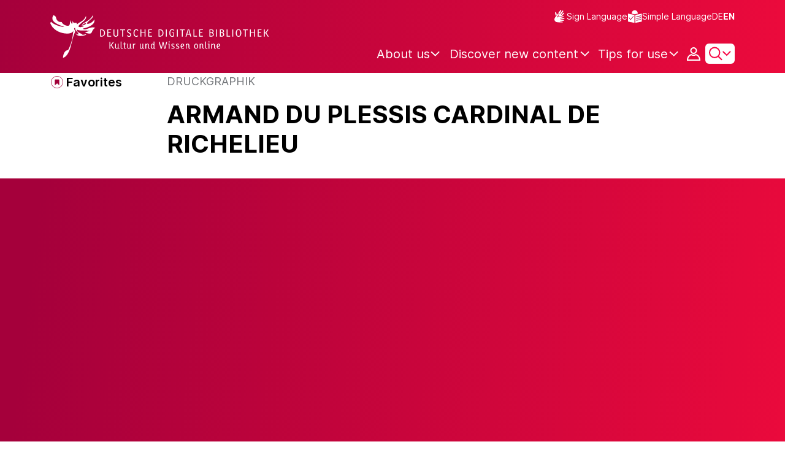

--- FILE ---
content_type: text/html;charset=UTF-8
request_url: https://www.deutsche-digitale-bibliothek.de/item/O6GGQNR7IYP3IJH5OGGVXT35TCRYZBGP?lang=en
body_size: 17293
content:





<!DOCTYPE html>
<html lang="en">
<head>
    <title>ARMAND DU PLESSIS CARDINAL DE RICHELIEU - Deutsche Digitale Bibliothek</title>
    <meta charset="utf-8"/>
    
        <meta name="viewport" content="width=device-width, initial-scale=1"/>
    
    <meta name="mobile-web-app-capable" content="yes"/>
    <meta name="apple-mobile-web-app-status-bar-style" content="default"/>
    <meta name="referrer" content="strict-origin-when-cross-origin"/>

    <link rel="search" title="Deutsche Digitale Bibliothek"
          href="/opensearch_en.osdx"
          type="application/opensearchdescription+xml"/>

    

    <script type="text/javascript" src="/assets/i18n/en/messages-4d25d5d9188cb37505bdce48af3d70ba.js" ></script>

    <script type="text/javascript" src="/assets/vendor/bootstrap-5.3.6/bootstrap.bundle.min-72ebbd786afa713b64f2a5958515f0d3.js" ></script>
    <link rel="stylesheet" href="/assets/vendor/bootstrap-5.3.6/bootstrap.min-2115a3b579b5003c4731570952d0ade9.css" />
    <link rel="stylesheet" href="/assets/main-ddb-1edab04df476290509f3af52320b8422.css" />

    <link rel="icon" sizes="any" href="/assets/favicon/ddb/ddb-favicon-c3882c4d4560ae7c63b60e941c3e6bd4.ico"/>
    <link rel="icon" type="image/svg+xml" href="/assets/favicon/ddb/ddb-favicon-ea43cf3fd0311f5eeda3dbca300356c3.svg"/>
    <link rel="apple-touch-icon" href="/assets/favicon/ddb/ddb-apple-touch-icon-8895b46c7fe49c543ea0e764928768db.png"/>
    <link rel="manifest" href="/assets/favicon/ddb/ddb-d254564d657c982fa1978eff61ed2e5b.webmanifest"/>
    
    
    
    <link rel="canonical"
          href="https://www.deutsche-digitale-bibliothek.de/item/O6GGQNR7IYP3IJH5OGGVXT35TCRYZBGP"/>
    <meta name="page" content="item" data-providerId="http://www.deutsche-digitale-bibliothek.de/organization/ZLWS5UXYAVM5QAN2GS3BEKF72U5QEJK6" data-sector="http://ddb.vocnet.org/sparte/sparte006" data-mediaType="http://ddb.vocnet.org/medientyp/mt002"/>
    <meta name="layout" content="main"/>

    
    <meta property="og:title" content="ARMAND DU PLESSIS CARDINAL DE RICHELIEU"/>
    <meta property="og:type" content="website"/>
    <meta property="og:url" content="https://www.deutsche-digitale-bibliothek.de/item/O6GGQNR7IYP3IJH5OGGVXT35TCRYZBGP"/>
    <meta property="og:site_name" content="Deutsche Digitale Bibliothek"/>
    <meta property="og:locale" content="en_US"/>
    <meta property="og:image" content="https://iiif.deutsche-digitale-bibliothek.de/image/2/676daab9-4101-49c7-942b-a9e7fdd86ff5/full/full/0/default.jpg"/>
    <meta property="og:image:width" content="2000"/>
    <meta property="og:image:height" content="2642"/>
    
    <script type="application/ld+json">
    {
      "@context": "https://schema.org",
      "@type": "ImageObject",
      "contentUrl": "https://iiif.deutsche-digitale-bibliothek.de/image/2/676daab9-4101-49c7-942b-a9e7fdd86ff5/full/full/0/default.jpg",
      "name": "ARMAND DU PLESSIS CARDINAL DE RICHELIEU",
      "license": "http://creativecommons.org/licenses/by-nc-sa/4.0/deed.en",
      "width": "2000",
      "height": "2642",
      "representativeOfPage": "true"
    }
    </script>
    


    
    <!-- Matomo -->
<script>

    function getPageName() {
        return document.querySelector("meta[name=page]").getAttribute("content");
    }

    function getCookie(name) {
        const cookies = document.cookie.split("; ");
        for (const cookie of cookies) {
            const i = cookie.indexOf("=");
            if (i === -1) continue; // skip malformed cookies
            const k = cookie.slice(0, i);
            const v = cookie.slice(i + 1);
            if (k === name) {
                return v;
            }
        }
        return null;
    }

    // Matomo _paq variable
    var _paq = window._paq = window._paq || [];

    const isFullTrackingEnabled = getCookie("cb_cookie_notice");
    if (isFullTrackingEnabled === null) {
        // -------- Phase 1: Before Consent decision (minimal tracking, GDPR compliance) --------
        _paq.push(['requireCookieConsent']);
        _paq.push(['disableBrowserFeatureDetection']); // disables plugins, screen size, etc.
    }

    //---------------- Page specific search analysis ---------------
    var isObjectSearchResultPage = getPageName() === "results";
    var isPersonSearchResultPage = getPageName() === "searchperson";
    var isOrganizationSearchResultPage = getPageName() === "searchinstitution";
    var isArticleSearchResultPage = getPageName() === "searcharticle";
    var isNewspaperSearchResultPage = getPageName() === "newspaper/search";
    var isSearchResultPage = isObjectSearchResultPage || isPersonSearchResultPage || isOrganizationSearchResultPage || isArticleSearchResultPage || isNewspaperSearchResultPage;

    var isItemDetailPage = getPageName() === "item";
    var isNewspaperItemDetailPage = getPageName() === "newspaper/item";

    // Track not Special pages. Those are handled separately in matomoManager.js
    if(!isNewspaperItemDetailPage && !isItemDetailPage && !isSearchResultPage) {
        _paq.push(["trackPageView"]);
    }

    _paq.push(['setDomains', ["viewer.deutsche-digitale-bibliothek.de"]]);
    _paq.push(["setCustomVariable", 1, "js", "on", "visit"]);
    _paq.push(["setExcludedQueryParams", ["by","callback","category","clearFilter","clustered","entityid","facet","facets","facetValues","filterValues","firstHit","hit","id","issuepage","isThumbnailFiltered","keepFilters","lastHit","last_update","minDocs","normdata","offset","onlyWithData","order","query","rows","sort","ALPHA_ASC","ALPHA_DESC","sort_field","random","RELEVANCE","time_asc","time_desc","variantId","viewType","grid","list","thumbnail-filter","search_count","hitNumber","lang","reqType","_","random_seed","randomSeed","randomseed","its_url_id","digitalisat","fbclid"]]);
    _paq.push(["enableLinkTracking"]);
    (function () {
        var u = (("https:" == document.location.protocol) ? "https" : "http") + "://report.deutsche-digitale-bibliothek.de/";
        _paq.push(["setTrackerUrl", u + "matomo.php"]);
        _paq.push(["setSiteId", "3"]);
        var d = document, g = d.createElement("script"), s = d.getElementsByTagName("script")[0];
        g.type = "text/javascript";
        g.async = true;
        g.src = (("https:" == document.location.protocol) ? "https" : "http") + "://report.deutsche-digitale-bibliothek.de/matomo.js";
        s.parentNode.insertBefore(g, s);
    })();
</script>
<noscript><p><img referrerpolicy="no-referrer-when-downgrade" src="https://report.deutsche-digitale-bibliothek.de/matomo.php?idsite=3&amp;rec=1" style="border:0;" alt="" /></p></noscript>
<!-- End Matomo Code -->
</head>



<div id="viewport-info">
    <div class="d-block d-sm-none d-md-none d-lg-none d-xl-none" data-size="xs"></div>
    <div class="d-none d-sm-block d-md-none d-lg-none d-xl-none" data-size="sm"></div>
    <div class="d-none d-sm-none d-md-block d-lg-none d-xl-none" data-size="md"></div>
    <div class="d-none d-sm-none d-md-none d-lg-block d-xl-none" data-size="lg"></div>
    <div class="d-none d-sm-none d-md-none d-lg-none d-xl-block" data-size="xl"></div>
</div>


<body class="theme-ddb item ">

    
        
<div class="cookie-notice" id="cookie-notice2">
    <div class="cookie-wrapper">
        <p>In addition to the technically required cookies, our website also uses cookies for statistical evaluation. You can also use the website without these cookies. By clicking on "I agree" you agree that we may set cookies for analysis purposes. Please find more information in our <a href="/content/datenschutzerklaerung#cookies">privacy statement</a>. There you may also change your settings later.</p>
        <button id="cookie-accept" class="btn btn-primary cookie-btn"
                aria-controls="cookie-accept">I agree</button>
        <button id="cookie-refuse" class="btn btn-secondary cookie-btn"
                aria-controls="cookie-refuse">I refuse</button>
    </div>
</div>

        



<a class="visually-hidden-focusable skip-link" href="#main-container">
    Skip to main content
</a>

<header class="header">
    <div class="container header-container">
    
        <a href="/" title="Home Page">
            <picture>
                <source srcset="/assets/ddb-logo-lg-09861113a626a68e170a03d1cba40d51.svg" media="(min-width: 768px)"/>
                <img class="logo" src="/assets/ddb-logo-sm-ad9b53faf32d6d976dc03c7dd8a17ca6.svg"
                     alt="Logo: Deutsche Digitale Bibliothek"/>
            </picture>
        </a>

        <div class="header-controls">
            <div class="top-row">
                

<ul class="header-icons-container">
    <li>
        <a href="/content/gebaerdensprache" class="link-header-top sign-language-icon">
            Sign Language
        </a>
    </li>
    <li>
        <a href="/content/leichte-sprache" class="link-header-top header-icon">
            Simple Language
        </a>
    </li>
</ul>
                

<div class="language-switch">
    
    
    
        
        
    
    
        <a href="/item/O6GGQNR7IYP3IJH5OGGVXT35TCRYZBGP?lang=de" class="link-language" aria-label="Change the language of the website to German">
            <span class=" german">DE</span>
        </a>
        <a href="/item/O6GGQNR7IYP3IJH5OGGVXT35TCRYZBGP?lang=de" class="link-language" aria-label="Change the language of the website to German">
            <span class="active">EN</span>
        </a>
    
</div>

            </div>

            <div class="bottom-row">
                
                <nav class="main-nav">
                    <ul>
                        




    

    <li class="level-1 ">
        


  <button class="open-btn header-dropdown-item-content" type="button"
          data-tippy-dropdown-template-id="ddb-main-f589d58b-2904-4020-8ebb-f232688bd761" data-tippy-placement="bottom">
    <span class="bold-shift" data-text="About us">About us</span>
  </button>

        
            <div id="ddb-main-f589d58b-2904-4020-8ebb-f232688bd761" style="display: none">
                <div class="header-dropdown">
                    <ul>
                        
                            
                            <li class="level-2 header-dropdown-item ">
                                


  <a class="header-dropdown-item-content" href="/content/wer-wir-sind">
    Who we are
  </a>

                                
                            </li>
                        
                            
                            <li class="level-2 header-dropdown-item ">
                                


  <a class="header-dropdown-item-content" href="/content/wie-wir-organisiert-sind">
    How we are organised
  </a>

                                
                            </li>
                        
                            
                            <li class="level-2 header-dropdown-item ">
                                


  <a class="header-dropdown-item-content" href="/about-us/institutions">
    Participating cultural institutions
  </a>

                                
                            </li>
                        
                    </ul>
                </div>
            </div>
        
    </li>

    

    <li class="level-1 ">
        


  <button class="open-btn header-dropdown-item-content" type="button"
          data-tippy-dropdown-template-id="ddb-main-1e652d51-ab0c-44ba-bac6-a94ade82d3f5" data-tippy-placement="bottom">
    <span class="bold-shift" data-text="Discover new content">Discover new content</span>
  </button>

        
            <div id="ddb-main-1e652d51-ab0c-44ba-bac6-a94ade82d3f5" style="display: none">
                <div class="header-dropdown">
                    <ul>
                        
                            
                            <li class="level-2 header-dropdown-item ">
                                


  <a class="header-dropdown-item-content" href="/content/dossiers">
    Dossiers
  </a>

                                
                            </li>
                        
                            
                            <li class="level-2 header-dropdown-item ">
                                


  <a class="header-dropdown-item-content" href="/content/virtuelle-ausstellungen">
    Virtual exhibitions
  </a>

                                
                            </li>
                        
                            
                            <li class="level-2 header-dropdown-item ">
                                


  <a class="header-dropdown-item-content" href="/content/lernen-und-entdecken-bildungsangebote-der-deutschen-digitalen-bibliothek">
    Educational Offers
  </a>

                                
                            </li>
                        
                            
                            <li class="level-2 header-dropdown-item ">
                                


  <a class="header-dropdown-item-content" href="/content/blog">
    Blog
  </a>

                                
                            </li>
                        
                            
                            <li class="level-2 header-dropdown-item ">
                                


  <a class="header-dropdown-item-content" href="/content/galleries">
    Image galleries
  </a>

                                
                            </li>
                        
                            
                            <li class="level-2 header-dropdown-item ">
                                


  <a class="header-dropdown-item-content" href="/content/kalenderblatt">
    Calendar sheet
  </a>

                                
                            </li>
                        
                    </ul>
                </div>
            </div>
        
    </li>

    

    <li class="level-1 ">
        


  <button class="open-btn header-dropdown-item-content" type="button"
          data-tippy-dropdown-template-id="ddb-main-6ab0a0b2-965b-46a2-95ca-f7cc9547ab10" data-tippy-placement="bottom">
    <span class="bold-shift" data-text="Tips for use">Tips for use</span>
  </button>

        
            <div id="ddb-main-6ab0a0b2-965b-46a2-95ca-f7cc9547ab10" style="display: none">
                <div class="header-dropdown">
                    <ul>
                        
                            
                            <li class="level-2 header-dropdown-item ">
                                


  <a class="header-dropdown-item-content" href="/content/wie-suche-ich-im-portal">
    How do I search the portal
  </a>

                                
                            </li>
                        
                            
                            <li class="level-2 header-dropdown-item ">
                                


  <a class="header-dropdown-item-content" href="/content/suchergebnisse-verwenden">
    Use search results
  </a>

                                
                            </li>
                        
                            
                            <li class="level-2 header-dropdown-item ">
                                


  <a class="header-dropdown-item-content" href="/content/sensible-und-diskriminierende-inhalte-der-deutschen-digitalen-bibliothek">
    Sensitive content
  </a>

                                
                            </li>
                        
                    </ul>
                </div>
            </div>
        
    </li>

                    </ul>
                </nav>

                
                <div class="person-icon">
                    
                    
                        <button class="user logged-out"
                                type="button"
                                data-bs-toggle="modal"
                                data-bs-target="#loginModal"
                                aria-label="Login">
                        </button>
                    
                </div>

                
                <button class="search-icon-wrapper chevron-icon" id="header-search-icon" type="button"
                        data-bs-toggle="collapse"
                        data-bs-target="#searchModuleCollapse"
                        aria-expanded="false" aria-controls="searchModuleCollapse">
                    <span class="icon-search"></span>
                </button>

            
                <a href="/item/findById" id="menuIcon" class="menu" role="button" aria-label="Open side menu" data-bs-toggle="offcanvas" data-bs-target="#sideBar" aria-controls="sideBar" aria-expanded="false">
                    <span class="visually-hidden">Open side menu</span>
                </a>
            </div>
        </div>
    </div>
    
<section class="search-section collapse "
         id="searchModuleCollapse" aria-labelledby="search-section-title">
    <div class="search-section-wrapper container">
        <h2 class="h2-ddb search-section-title" id="search-section-title">
            Germany's digital cultural heritage
        </h2>

        <div class="search-section-form">
            












    






    
    
    


<form action="/searchresults" method="get" role="search" id="form-search" >
    <ul class="navigation-group standard-search">
        <li>
            <button type="button"
                    class="navigation-item js-hide-person-info js-hide-organization-info js-hide-article-info active"
                    id="modal-search-objects"
                    data-url="/searchresults"
                    data-autocomplete-target="/apis/autocomplete"
                    data-placeholder="Search in more than 63 million objects"
                    data-text="Objects"
                    data-value=""
                    aria-selected="true">
                Objects
            </button>
        </li>
        <li>
            <button type="button"
                    class="navigation-item js-hide-info js-hide-organization-info js-hide-article-info "
                    id="modal-search-persons"
                    data-url="/search/person"
                    data-autocomplete-target="/apis/personAutocomplete"
                    data-placeholder="Enter search term"
                    data-text="Persons"
                    data-value=""
                    aria-selected="false">
                Persons
            </button>

        </li>
        <li>
            <button type="button"
                    class="navigation-item js-hide-info js-hide-person-info js-hide-article-info "
                    id="modal-search-institutions"
                    data-url="/search/organization"
                    data-autocomplete-target="/apis/institutionAutocomplete"
                    data-placeholder="Enter search term"
                    data-text="Organizations"
                    data-value=""
                    aria-selected="false">
                Organizations
            </button>
        </li>
        <li>
            <button type="button"
                    class="navigation-item js-hide-info js-hide-person-info js-hide-organization-info "
                    id="modal-search-articles"
                    data-url="/search/content"
                    data-autocomplete-target="/apis/articleAutocomplete"
                    data-placeholder="Enter search term"
                    data-text="Topics"
                    data-value=""
                    aria-selected="false">
                Topics
            </button>
        </li>
    </ul>

    <div class="search-bar-grid
    
    hide-person-info
    hide-organization-info
    hide-article-info">
        <div class="search-bar-extended"></div>
        <input type="search" class="query" name="query" id="search-input"
               aria-label="Search"
               autocomplete="off"
               placeholder="Search in more than 26 million objects"
               value=""/>

        <button type="button" class="clear" aria-label="Clear input field"
                data-target-id="search-input" style="display: none;"></button>

        <div class="thumbnail-filter-container">
            <div class="thumbnail-filter-tabs">
                <input type="radio" id="thumbnail-filter-off" name="isThumbnailFiltered"
                       value="false" 
                       data-placeholder="Search in more than 63 million objects">
                <label for="thumbnail-filter-off">All objects</label>
                <input type="radio" id="thumbnail-filter-on" name="isThumbnailFiltered"
                       value="true" checked=checked
                       data-placeholder="Search in more than 26 million objects">
                <label for="thumbnail-filter-on">Digitized objects</label>
            </div>
        </div>

        <button id="search-submit" type="submit" aria-label="Search"></button>
    </div>
</form>


        </div>
    </div>
</section>

    
    

<div class="offcanvas offcanvas-end sidebar" tabindex="-1" id="sideBar" data-bs-keyboard="false"
     data-bs-backdrop="false">
    <div class="offcanvas-header">
        <div class="sidebar-header">
            

<div class="language-switch">
    
    
    
        
        
    
    
        <a href="/item/O6GGQNR7IYP3IJH5OGGVXT35TCRYZBGP?lang=de" class="link-language" aria-label="Change the language of the website to German">
            <span class=" german">DE</span>
        </a>
        <a href="/item/O6GGQNR7IYP3IJH5OGGVXT35TCRYZBGP?lang=de" class="link-language" aria-label="Change the language of the website to German">
            <span class="active">EN</span>
        </a>
    
</div>

            <button type="button" class="close-button" data-bs-dismiss="offcanvas" aria-label="Close side menu">
            </button>
        </div>
        

<ul class="header-icons-container">
    <li>
        <a href="/content/gebaerdensprache" class="link-header-top sign-language-icon">
            Sign Language
        </a>
    </li>
    <li>
        <a href="/content/leichte-sprache" class="link-header-top header-icon">
            Simple Language
        </a>
    </li>
</ul>
    </div>

    <div class="offcanvas-body">
        <ul class="nav flex-column accordion" id="sideBarPanels">
            




  

  <li class="level-1 ">
    


  <div class="accordion-header" id="heading-f589d58b-2904-4020-8ebb-f232688bd761">
    <button class="open-btn collapsed"
            type="button"
            data-bs-toggle="collapse"
            data-bs-target="#ddb-f589d58b-2904-4020-8ebb-f232688bd761"
            aria-expanded="false"
            aria-controls="ddb-f589d58b-2904-4020-8ebb-f232688bd761">
      About us
    </button>
  </div>

    
      <div class="collapse accordion-collapse" aria-labelledby="heading-f589d58b-2904-4020-8ebb-f232688bd761" id="ddb-f589d58b-2904-4020-8ebb-f232688bd761">
        <ul>
          
            
            <li class="level-2 ">
              


  <a href="/content/wer-wir-sind">
    Who we are
  </a>

              
            </li>
          
            
            <li class="level-2 ">
              


  <a href="/content/wie-wir-organisiert-sind">
    How we are organised
  </a>

              
            </li>
          
            
            <li class="level-2 ">
              


  <a href="/about-us/institutions">
    Participating cultural institutions
  </a>

              
            </li>
          
        </ul>
      </div>
    
  </li>

  

  <li class="level-1 ">
    


  <div class="accordion-header" id="heading-1e652d51-ab0c-44ba-bac6-a94ade82d3f5">
    <button class="open-btn collapsed"
            type="button"
            data-bs-toggle="collapse"
            data-bs-target="#ddb-1e652d51-ab0c-44ba-bac6-a94ade82d3f5"
            aria-expanded="false"
            aria-controls="ddb-1e652d51-ab0c-44ba-bac6-a94ade82d3f5">
      Discover new content
    </button>
  </div>

    
      <div class="collapse accordion-collapse" aria-labelledby="heading-1e652d51-ab0c-44ba-bac6-a94ade82d3f5" id="ddb-1e652d51-ab0c-44ba-bac6-a94ade82d3f5">
        <ul>
          
            
            <li class="level-2 ">
              


  <a href="/content/dossiers">
    Dossiers
  </a>

              
            </li>
          
            
            <li class="level-2 ">
              


  <a href="/content/virtuelle-ausstellungen">
    Virtual exhibitions
  </a>

              
            </li>
          
            
            <li class="level-2 ">
              


  <a href="/content/lernen-und-entdecken-bildungsangebote-der-deutschen-digitalen-bibliothek">
    Educational Offers
  </a>

              
            </li>
          
            
            <li class="level-2 ">
              


  <a href="/content/blog">
    Blog
  </a>

              
            </li>
          
            
            <li class="level-2 ">
              


  <a href="/content/galleries">
    Image galleries
  </a>

              
            </li>
          
            
            <li class="level-2 ">
              


  <a href="/content/kalenderblatt">
    Calendar sheet
  </a>

              
            </li>
          
        </ul>
      </div>
    
  </li>

  

  <li class="level-1 ">
    


  <div class="accordion-header" id="heading-6ab0a0b2-965b-46a2-95ca-f7cc9547ab10">
    <button class="open-btn collapsed"
            type="button"
            data-bs-toggle="collapse"
            data-bs-target="#ddb-6ab0a0b2-965b-46a2-95ca-f7cc9547ab10"
            aria-expanded="false"
            aria-controls="ddb-6ab0a0b2-965b-46a2-95ca-f7cc9547ab10">
      Tips for use
    </button>
  </div>

    
      <div class="collapse accordion-collapse" aria-labelledby="heading-6ab0a0b2-965b-46a2-95ca-f7cc9547ab10" id="ddb-6ab0a0b2-965b-46a2-95ca-f7cc9547ab10">
        <ul>
          
            
            <li class="level-2 ">
              


  <a href="/content/wie-suche-ich-im-portal">
    How do I search the portal
  </a>

              
            </li>
          
            
            <li class="level-2 ">
              


  <a href="/content/suchergebnisse-verwenden">
    Use search results
  </a>

              
            </li>
          
            
            <li class="level-2 ">
              


  <a href="/content/sensible-und-diskriminierende-inhalte-der-deutschen-digitalen-bibliothek">
    Sensitive content
  </a>

              
            </li>
          
        </ul>
      </div>
    
  </li>

        </ul>
    </div>
</div>

</header>


    


<div id="main-container" class="container-fluid" role="main">
    

<div class="item-page">
    

    

<div class="container item-header">
    <div class="row">
        <div class="col-xl-2 item-controls-description">
            




    <button class="favorites-button ddb-link add-to-favorites"
            data-bs-toggle="modal"
            data-bs-target="#loginModal"
            aria-label="Add to favorites"
            data-tippy-content="Add to favorites">
        Favorites
    </button>




<!-- Confirmation copy modal -->
<div class="modal fade" id="addToFavoritesModal" tabindex="-1" role="dialog"
     aria-labelledby="addToFavoritesModal" aria-hidden="true">
    <div class="modal-dialog modal-dialog-centered" role="document">
        <div class="modal-content">
            <div class="modal-header">
                <div class="modal-title h5-ddb">The object was added to your favorites.</div>
            </div>

            <div class="modal-body">
                
                <div class="big-text add-to-favorites-description">
                    
                        <input type="hidden" id="default-folder-id" name="default-folder-id" value="">
                        You have not yet created any favorites lists.
                    
                </div>
            </div>

            <div class="modal-footer">
                <input type="hidden" id="item-id" required="required" value=""/>
                <input type="hidden" id="object-type" required="required" value=""/>
                <button type="button" class="btn btn-secondary" data-bs-dismiss="modal">
                    Close
                </button>
                
            </div>
        </div>
    </div>
</div>

        </div>

        <div class="col-xl-10 item-title-description">
            <p class="item-object-type">
                Druckgraphik
            </p>

            <h1 class="item-title h1-ddb" id="item-title">
                ARMAND DU PLESSIS CARDINAL DE RICHELIEU
            </h1>

            <div class="show-more-container">
                <button type="button" id="show-more-title" class="ddb-link action expand-all hide"
                        data-related-button-id="show-less-title"
                        data-truncate-target="item-title"
                        aria-expanded="false">Show more</button>
                <button type="button" id="show-less-title" class="ddb-link action collapse-all hide"
                        data-related-button-id="show-more-title"
                        data-show-target="item-title"
                        aria-expanded="true">Show less</button>
            </div>

            <div class="item-detail goto-link off">
                <a href="#item-detail" class="ddb-link jump-mark">
                    to related objects
                </a>
            </div>

            



        </div>
    </div>
</div>
    
        





    









<ul class="nav nav-tabs count-items-1 hide" id="binaryTab" role="tablist">
    
    
    
    
        <li class="nav-item" role="presentation">
            <button class="nav-link images" id="image-tab" data-bs-toggle="tab" data-bs-target="#image-binary"
                    type="button" role="tab" aria-controls="image-binary"
                    aria-selected="true">Image</button>
        </li>
    
    
    
    
</ul>

<div id="binaryTabContent">
    <div class="container tab-content">
        
        
        
        
        
        
            <div class="tab-pane media-tab fade" id="image-binary" role="tabpanel">
                

<div class="media-container">
    





    <div id="viewer-image-toolbar" class="media-controls">
        <button id="menu-button-image-zoom-in" type="button" class="control-button"
                title="Magnifies the image"></button>
        <button id="menu-button-image-zoom-out" type="button" class="control-button"
                title="Reduces the image"></button>
        <button id="menu-button-image-fullscreen" type="button" class="control-button"
                title="Opens the image in full screen"></button>
        <button id="menu-button-image-reset" type="button" class="control-button"
                title="Displays the image in its original size"></button>
        <button id="menu-button-image-download" type="button" class="control-button download" data-bs-toggle="modal"
                data-bs-target="#item-download-modal"
                title="Downloads the object"></button>
        
            <a id="menu-button-text-provider" type="button" class="control-button piwik_link_mv"
               title="Show original at data provider" target="_blank" href="http://kk.haum-bs.de/?id=savart-p-ab3-0019"></a>
        
        <button id="menu-button-image-previous" type="button" class="control-button"></button>
        <button id="menu-button-image-next" type="button" class="control-button"></button>
    </div>


    <div class="media-panel">
        <div class="binary-wrapper image-wrapper">
            <div class="binary-container image-container">
                <div id="ddb-iiif-viewer"
                     iiif-data="[{&quot;full&quot;:{&quot;uri&quot;:&quot;https://iiif.deutsche-digitale-bibliothek.de/image/2/676daab9-4101-49c7-942b-a9e7fdd86ff5/full/full/0/default.jpg&quot;},&quot;list&quot;:{&quot;uri&quot;:&quot;https://iiif.deutsche-digitale-bibliothek.de/image/2/676daab9-4101-49c7-942b-a9e7fdd86ff5/full/!140,105/0/default.jpg&quot;},&quot;orig&quot;:{&quot;uri&quot;:&quot;&quot;},&quot;preview&quot;:{&quot;uri&quot;:&quot;https://iiif.deutsche-digitale-bibliothek.de/image/2/676daab9-4101-49c7-942b-a9e7fdd86ff5/full/!440,330/0/default.jpg&quot;,&quot;id&quot;:&quot;676daab9-4101-49c7-942b-a9e7fdd86ff5&quot;},&quot;thumbnail&quot;:{&quot;uri&quot;:&quot;https://iiif.deutsche-digitale-bibliothek.de/image/2/676daab9-4101-49c7-942b-a9e7fdd86ff5/full/!116,87/0/default.jpg&quot;},&quot;info&quot;:{&quot;uri&quot;:&quot;https://iiif.deutsche-digitale-bibliothek.de/image/2/676daab9-4101-49c7-942b-a9e7fdd86ff5/info.json&quot;},&quot;author&quot;:&quot;Urheber*in: Savart, Pierre; Savart, Pierre; Champaigne, Philippe de; Champaigne, Philippe de / Rechtewahrnehmung: Herzog Anton Ulrich-Museum, Braunschweig&quot;,&quot;mimeType&quot;:&quot;image/jpeg&quot;,&quot;position&quot;:1,&quot;primary&quot;:true,&quot;ref&quot;:&quot;676daab9-4101-49c7-942b-a9e7fdd86ff5&quot;,&quot;rights&quot;:&quot;Digitalisierung: Herzog Anton Ulrich-Museum, Braunschweig&quot;,&quot;rightsUrl&quot;:&quot;http://creativecommons.org/licenses/by-nc-sa/4.0/&quot;,&quot;title&quot;:&quot;ARMAND DU PLESSIS CARDINAL DE RICHELIEU&quot;,&quot;type&quot;:&quot;mediatype_002&quot;,&quot;licenseInformation&quot;:{&quot;text&quot;:&quot;Attribution - NonCommercial - ShareAlike 4.0 International&quot;,&quot;url&quot;:&quot;http://creativecommons.org/licenses/by-nc-sa/4.0/deed.en&quot;,&quot;id&quot;:&quot;ccbyncsa&quot;,&quot;shortName&quot;:&quot;CC BY-NC-SA 4.0&quot;},&quot;width&quot;:2000,&quot;height&quot;:2642}]"
                     institution="Herzog Anton Ulrich-Museum"
                     license=""
                     data-valid-License-List="[&quot;http://creativecommons.org/licenses/by/3.0/de/&quot;,&quot;http://creativecommons.org/licenses/by/4.0/&quot;,&quot;http://creativecommons.org/licenses/by-sa/3.0/de/&quot;,&quot;http://creativecommons.org/licenses/by-sa/4.0/&quot;,&quot;http://creativecommons.org/licenses/by-nd/3.0/de/&quot;,&quot;http://creativecommons.org/licenses/by-nd/4.0/&quot;,&quot;http://creativecommons.org/licenses/by-nc/3.0/de/&quot;,&quot;http://creativecommons.org/licenses/by-nc/4.0/&quot;,&quot;http://creativecommons.org/licenses/by-nc-sa/3.0/de/&quot;,&quot;http://creativecommons.org/licenses/by-nc-sa/4.0/&quot;,&quot;http://creativecommons.org/licenses/by-nc-nd/3.0/de/&quot;,&quot;http://creativecommons.org/licenses/by-nc-nd/4.0/&quot;,&quot;http://creativecommons.org/publicdomain/mark/1.0/&quot;,&quot;http://creativecommons.org/publicdomain/zero/1.0/&quot;,&quot;http://rightsstatements.org/vocab/NoC-NC/1.0/&quot;,&quot;http://rightsstatements.org/vocab/NoC-OKLR/1.0/&quot;]"
                     ddb-item="/item/O6GGQNR7IYP3IJH5OGGVXT35TCRYZBGP"
                     title="ARMAND DU PLESSIS CARDINAL DE RICHELIEU">
                </div>
                <script type="text/javascript" src="/assets/vendor/openseadragon-bin-5.0.1/openseadragon.min-768a3f39f04f8ea94fbc17adcb80c799.js" ></script>
            </div>
            
                
            
                

<div class="media-image-description-holder">
    <div class="media-image-description-wrapper">
        
        

        
            
            
        

        <div class="media-image-title-author">
            <p class="media-image-title">
                <span class="media-image-title-text">
                    Urheber*in: Savart, Pierre; Savart, Pierre; Champaigne, Philippe de; Champaigne, Philippe de / Rechtewahrnehmung: Herzog Anton Ulrich-Museum, Braunschweig | Digitalisierung: Herzog Anton Ulrich-Museum, Braunschweig
                </span>
                <span class="media-image-caption-ellipsis"/>
            </p>
        </div>
        <p class="media-image-license">
            

<a href="http://creativecommons.org/licenses/by-nc-sa/4.0/deed.en" target="_blank" data-license-id="ccbyncsa" class="ddb-text-link mini media-license-link">Attribution - NonCommercial - ShareAlike 4.0 International</a>
        </p>
    </div>
</div>
            
        </div>

        
    </div>
</div>
            </div>
        
        
        
        
    </div>
    

<!-- The Modal -->
<div class="modal fade download-item-modal" id="item-download-modal" data-institution="Herzog Anton Ulrich-Museum"
     data-license=""
     data-valid-License-List="[&quot;http://creativecommons.org/licenses/by/3.0/de/&quot;,&quot;http://creativecommons.org/licenses/by/4.0/&quot;,&quot;http://creativecommons.org/licenses/by-sa/3.0/de/&quot;,&quot;http://creativecommons.org/licenses/by-sa/4.0/&quot;,&quot;http://creativecommons.org/licenses/by-nd/3.0/de/&quot;,&quot;http://creativecommons.org/licenses/by-nd/4.0/&quot;,&quot;http://creativecommons.org/licenses/by-nc/3.0/de/&quot;,&quot;http://creativecommons.org/licenses/by-nc/4.0/&quot;,&quot;http://creativecommons.org/licenses/by-nc-sa/3.0/de/&quot;,&quot;http://creativecommons.org/licenses/by-nc-sa/4.0/&quot;,&quot;http://creativecommons.org/licenses/by-nc-nd/3.0/de/&quot;,&quot;http://creativecommons.org/licenses/by-nc-nd/4.0/&quot;,&quot;http://creativecommons.org/publicdomain/mark/1.0/&quot;,&quot;http://creativecommons.org/publicdomain/zero/1.0/&quot;,&quot;http://rightsstatements.org/vocab/NoC-NC/1.0/&quot;,&quot;http://rightsstatements.org/vocab/NoC-OKLR/1.0/&quot;]"
     data-ddb-item="/item/O6GGQNR7IYP3IJH5OGGVXT35TCRYZBGP"
     data-title="ARMAND DU PLESSIS CARDINAL DE RICHELIEU">
    <div class="modal-dialog modal-dialog-centered">
        <div class="modal-content download-item-content">
            <div class="modal-body download-item-body">
                <div>
                    <h2 class="h5-ddb">Download</h2>

                    <div class="subtitle">Source</div>
                    <input
                            type="text" class="form-control-plaintext text-input download-copy" name="downloadlink"
                            id="downloadlink" data-tippy-content="The text was copied to the clipboard." data-tippy-trigger="click">
                    <div class="source-title">Click the input field to copy source.</div>
                </div>

                <div class="button-container">
                    <button type="button" class="btn btn-secondary"
                            data-bs-dismiss="modal">Close</button>
                    <button type="button" class="btn btn-primary download-item-button"><a
                            class="download-destination">Download</a>
                    </button>
                </div>
            </div>
        </div>
    </div>
</div>
</div>

    
    <div class="item-detail item-content item-wrapper">
        <div class="container">
            <div class="row">
                <div class="col-12 col-xl-7 item-description accordions">
                    

<div class="accordion accordion-flush accordion-container">
    <div class="d-flex justify-content-end">
        <div class="expandAll">
            <button type="button" class="ddb-link action expand-all"
                    aria-expanded="false">Expand all
            </button>
        </div>

        <div class="collapseAll hide">
            <button type="button" class="ddb-link action collapse-all"
                    aria-expanded="true">Collapse all
            </button>
        </div>
    </div>
    
        

<div class="accordion-item accordion-holder">
    <h2 class="accordion-header accordion-header-holder" id="accordion-1">
        <button class="accordion-button accordion-button-holder"
                type="button"
                data-bs-toggle="collapse"
                data-bs-target="#collapse-1"
                aria-expanded="true"
                aria-controls="collapse-1">
            Show object
        </button>
    </h2>

    <div id="collapse-1" class="accordion-collapse collapse show accordion-collapse-holder">
        <div class="accordion-body accordion-text-holder">
            


    
        <dl class="accordion-text-wrapper" data-id="flex_mus_neu_400">
            <dt class="accordion-key-wrapper col-md-4">Location</dt>
            <dd class="col-md-8">
                <div class="accordion-wrapper-item" id="accordion-wrapper-item-1-0">
                    
                        <span>Herzog Anton Ulrich-Museum, Braunschweig</span>
                        <br/>
                    
                </div>
                <button type="button" id="show-more-text-1-0" class="ddb-link action expand-all hide"
                        data-truncate-target="accordion-wrapper-item-1-0"
                        aria-controls="accordion-wrapper-item-1-0"
                        aria-expanded="false">Show more</button>
                <button type="button" id="show-less-text-1-0" class="ddb-link action collapse-all hide"
                        data-show-target="accordion-wrapper-item-1-0"
                        aria-controls="accordion-wrapper-item-1-0"
                        aria-expanded="true">Show less</button>
            </dd>
        </dl>
    
        <dl class="accordion-text-wrapper" data-id="flex_mus_neu_410">
            <dt class="accordion-key-wrapper col-md-4">Inventory number</dt>
            <dd class="col-md-8">
                <div class="accordion-wrapper-item" id="accordion-wrapper-item-1-1">
                    
                        <span>PSavart AB 3.19</span>
                        <br/>
                    
                </div>
                <button type="button" id="show-more-text-1-1" class="ddb-link action expand-all hide"
                        data-truncate-target="accordion-wrapper-item-1-1"
                        aria-controls="accordion-wrapper-item-1-1"
                        aria-expanded="false">Show more</button>
                <button type="button" id="show-less-text-1-1" class="ddb-link action collapse-all hide"
                        data-show-target="accordion-wrapper-item-1-1"
                        aria-controls="accordion-wrapper-item-1-1"
                        aria-expanded="true">Show less</button>
            </dd>
        </dl>
    
        <dl class="accordion-text-wrapper" data-id="flex_mus_neu_070">
            <dt class="accordion-key-wrapper col-md-4">Measurements</dt>
            <dd class="col-md-8">
                <div class="accordion-wrapper-item" id="accordion-wrapper-item-1-2">
                    
                        <span>Höhe: 200 mm (Platte)</span>
                        <br/>
                    
                        <span>Breite: 131 mm</span>
                        <br/>
                    
                        <span>Höhe: 213 mm (Blatt)</span>
                        <br/>
                    
                        <span>Breite: 145 mm</span>
                        <br/>
                    
                </div>
                <button type="button" id="show-more-text-1-2" class="ddb-link action expand-all hide"
                        data-truncate-target="accordion-wrapper-item-1-2"
                        aria-controls="accordion-wrapper-item-1-2"
                        aria-expanded="false">Show more</button>
                <button type="button" id="show-less-text-1-2" class="ddb-link action collapse-all hide"
                        data-show-target="accordion-wrapper-item-1-2"
                        aria-controls="accordion-wrapper-item-1-2"
                        aria-expanded="true">Show less</button>
            </dd>
        </dl>
    
        <dl class="accordion-text-wrapper" data-id="flex_mus_neu_060">
            <dt class="accordion-key-wrapper col-md-4">Material/Technique</dt>
            <dd class="col-md-8">
                <div class="accordion-wrapper-item" id="accordion-wrapper-item-1-3">
                    
                        <span>Radierung</span>
                        <br/>
                    
                </div>
                <button type="button" id="show-more-text-1-3" class="ddb-link action expand-all hide"
                        data-truncate-target="accordion-wrapper-item-1-3"
                        aria-controls="accordion-wrapper-item-1-3"
                        aria-expanded="false">Show more</button>
                <button type="button" id="show-less-text-1-3" class="ddb-link action collapse-all hide"
                        data-show-target="accordion-wrapper-item-1-3"
                        aria-controls="accordion-wrapper-item-1-3"
                        aria-expanded="true">Show less</button>
            </dd>
        </dl>
    







        </div>
    </div>
</div>
    
    
        

<div class="accordion-item accordion-holder">
    <h2 class="accordion-header accordion-header-holder" id="accordion-2">
        <button class="accordion-button accordion-button-holder"
                type="button"
                data-bs-toggle="collapse"
                data-bs-target="#collapse-2"
                aria-expanded="true"
                aria-controls="collapse-2">
            References and Relationships
        </button>
    </h2>

    <div id="collapse-2" class="accordion-collapse collapse show accordion-collapse-holder">
        <div class="accordion-body accordion-text-holder">
            



    
        <dl class="accordion-text-wrapper" data-id="flex_mus_neu_330">
            <dt class="accordion-key-wrapper col-md-4">Related object and literature</dt>
            <dd class="col-md-8">
                <div class="accordion-wrapper-item" id="accordion-wrapper-item-2-0">
                    
                        <span>beschrieben in: Le Blanc 1854-1890, S. III.426.31.II</span>
                        <br/>
                    
                        <span>beschrieben in: Drugulin Porträt-Kat. 1860, S. 17283</span>
                        <br/>
                    
                </div>
                <button type="button" id="show-more-text-2-0" class="ddb-link action expand-all hide"
                        data-truncate-target="accordion-wrapper-item-2-0"
                        aria-controls="accordion-wrapper-item-2-0"
                        aria-expanded="false">Show more</button>
                <button type="button" id="show-less-text-2-0" class="ddb-link action collapse-all hide"
                        data-show-target="accordion-wrapper-item-2-0"
                        aria-controls="accordion-wrapper-item-2-0"
                        aria-expanded="true">Show less</button>
            </dd>
        </dl>
    






        </div>
    </div>
</div>
    
    
        

<div class="accordion-item accordion-holder">
    <h2 class="accordion-header accordion-header-holder" id="accordion-3">
        <button class="accordion-button accordion-button-holder"
                type="button"
                data-bs-toggle="collapse"
                data-bs-target="#collapse-3"
                aria-expanded="true"
                aria-controls="collapse-3">
            Classification and Topics
        </button>
    </h2>

    <div id="collapse-3" class="accordion-collapse collapse show accordion-collapse-holder">
        <div class="accordion-body accordion-text-holder">
            




    
        <dl class="accordion-text-wrapper" data-id="flex_mus_neu_340">
            <dt class="accordion-key-wrapper col-md-4  ">
                <span class="">Classification</span>
            </dt>

            <dd class="col-md-8  ">
                <div class="accordion-wrapper-item" id="accordion-wrapper-item-3-0">
                    
                        



  
    <span class="flex_mus_neu_340">Druckgraphik (Gattung)</span>
  

                        <br/>
                    
                </div>
                <button type="button" id="show-more-text-3-0" class="ddb-link action expand-all hide"
                        data-truncate-target="accordion-wrapper-item-3-0"
                        aria-controls="accordion-wrapper-item-3-0"
                        aria-expanded="false">Show more</button>
                <button type="button" id="show-less-text-3-0" class="ddb-link action collapse-all hide"
                        data-show-target="accordion-wrapper-item-3-0"
                        aria-controls="accordion-wrapper-item-3-0"
                        aria-expanded="true">Show less</button>
            </dd>
        </dl>
    
        <dl class="accordion-text-wrapper" data-id="flex_mus_neu_210">
            <dt class="accordion-key-wrapper col-md-4  ">
                <span class="">Subject (what)</span>
            </dt>

            <dd class="col-md-8  ">
                <div class="accordion-wrapper-item" id="accordion-wrapper-item-3-1">
                    
                        



  
    <span class="flex_mus_neu_210">Mann</span>
  

                        <br/>
                    
                        



  
    <span class="flex_mus_neu_210">Porträt</span>
  

                        <br/>
                    
                </div>
                <button type="button" id="show-more-text-3-1" class="ddb-link action expand-all hide"
                        data-truncate-target="accordion-wrapper-item-3-1"
                        aria-controls="accordion-wrapper-item-3-1"
                        aria-expanded="false">Show more</button>
                <button type="button" id="show-less-text-3-1" class="ddb-link action collapse-all hide"
                        data-show-target="accordion-wrapper-item-3-1"
                        aria-controls="accordion-wrapper-item-3-1"
                        aria-expanded="true">Show less</button>
            </dd>
        </dl>
    





        </div>
    </div>
</div>
    
    
        

<div class="accordion-item accordion-holder">
    <h2 class="accordion-header accordion-header-holder" id="accordion-4">
        <button class="accordion-button accordion-button-holder"
                type="button"
                data-bs-toggle="collapse"
                data-bs-target="#collapse-4"
                aria-expanded="true"
                aria-controls="collapse-4">
            Contributors, Places and Time
        </button>
    </h2>

    <div id="collapse-4" class="accordion-collapse collapse show accordion-collapse-holder">
        <div class="accordion-body accordion-text-holder">
            





    
        <dl class="accordion-text-wrapper" data-id="flex_mus_neu_370">
            <dt class="accordion-key-wrapper col-md-4   ">
                <span class="">Cultural attribution</span>
            </dt>

            <dd class="col-md-8  ">
                <div class="accordion-wrapper-item" id="accordion-wrapper-item-4-0">
                    
                        



  
    <span class="flex_mus_neu_370">Französisch</span>
  

                        <br/>
                    
                </div>
                <button type="button" id="show-more-text-4-0" class="ddb-link action expand-all hide"
                        data-truncate-target="accordion-wrapper-item-4-0"
                        aria-controls="accordion-wrapper-item-4-0"
                        aria-expanded="false">Show more</button>
                <button type="button" id="show-less-text-4-0" class="ddb-link action collapse-all hide"
                        data-show-target="accordion-wrapper-item-4-0"
                        aria-controls="accordion-wrapper-item-4-0"
                        aria-expanded="true">Show less</button>
            </dd>
        </dl>
    
        <dl class="accordion-text-wrapper" data-id="flex_mus_neu_100">
            <dt class="accordion-key-wrapper col-md-4   event-header">
                <span class="">Event</span>
            </dt>

            <dd class="col-md-8  event-header">
                <div class="accordion-wrapper-item" id="accordion-wrapper-item-4-1">
                    
                        



  
    <span class="flex_mus_neu_100">Herstellung</span>
  

                        <br/>
                    
                </div>
                <button type="button" id="show-more-text-4-1" class="ddb-link action expand-all hide"
                        data-truncate-target="accordion-wrapper-item-4-1"
                        aria-controls="accordion-wrapper-item-4-1"
                        aria-expanded="false">Show more</button>
                <button type="button" id="show-less-text-4-1" class="ddb-link action collapse-all hide"
                        data-show-target="accordion-wrapper-item-4-1"
                        aria-controls="accordion-wrapper-item-4-1"
                        aria-expanded="true">Show less</button>
            </dd>
        </dl>
    
        <dl class="accordion-text-wrapper" data-id="flex_mus_neu_110">
            <dt class="accordion-key-wrapper col-md-4  event-content ">
                <span class="">(who)</span>
            </dt>

            <dd class="col-md-8 event-content ">
                <div class="accordion-wrapper-item" id="accordion-wrapper-item-4-2">
                    
                        



  
    
      <a href="/person/gnd/108959013X" class="ddb-text-link person">Savart, Pierre (Verleger)</a>
    
  

                        <br/>
                    
                        



  
    
      <a href="/person/gnd/108959013X" class="ddb-text-link person">Savart, Pierre (Stecher)</a>
    
  

                        <br/>
                    
                        



  
    
      <a href="/person/gnd/119233096" class="ddb-text-link person">Champaigne, Philippe de (Maler)</a>
    
  

                        <br/>
                    
                        



  
    
      <a href="/person/gnd/119233096" class="ddb-text-link person">Champaigne, Philippe de (Inventor)</a>
    
  

                        <br/>
                    
                </div>
                <button type="button" id="show-more-text-4-2" class="ddb-link action expand-all hide"
                        data-truncate-target="accordion-wrapper-item-4-2"
                        aria-controls="accordion-wrapper-item-4-2"
                        aria-expanded="false">Show more</button>
                <button type="button" id="show-less-text-4-2" class="ddb-link action collapse-all hide"
                        data-show-target="accordion-wrapper-item-4-2"
                        aria-controls="accordion-wrapper-item-4-2"
                        aria-expanded="true">Show less</button>
            </dd>
        </dl>
    
        <dl class="accordion-text-wrapper" data-id="flex_mus_neu_130">
            <dt class="accordion-key-wrapper col-md-4  event-content ">
                <span class="">(when)</span>
            </dt>

            <dd class="col-md-8 event-content ">
                <div class="accordion-wrapper-item" id="accordion-wrapper-item-4-3">
                    
                        



  
    <span class="flex_mus_neu_130">1774</span>
  

                        <br/>
                    
                </div>
                <button type="button" id="show-more-text-4-3" class="ddb-link action expand-all hide"
                        data-truncate-target="accordion-wrapper-item-4-3"
                        aria-controls="accordion-wrapper-item-4-3"
                        aria-expanded="false">Show more</button>
                <button type="button" id="show-less-text-4-3" class="ddb-link action collapse-all hide"
                        data-show-target="accordion-wrapper-item-4-3"
                        aria-controls="accordion-wrapper-item-4-3"
                        aria-expanded="true">Show less</button>
            </dd>
        </dl>
    




        </div>
    </div>
</div>
    
    
        

<div class="accordion-item accordion-holder">
    <h2 class="accordion-header accordion-header-holder" id="accordion-5">
        <button class="accordion-button accordion-button-holder"
                type="button"
                data-bs-toggle="collapse"
                data-bs-target="#collapse-5"
                aria-expanded="true"
                aria-controls="collapse-5">
            Further information
        </button>
    </h2>

    <div id="collapse-5" class="accordion-collapse collapse show accordion-collapse-holder">
        <div class="accordion-body accordion-text-holder">
            






    


    
        <dl class="accordion-text-wrapper" data-id="&lt;cortex:ingest-date&gt;">
            <dt class="accordion-key-wrapper col-md-4">Last update</dt>
            <dd class="col-md-8">
                
                    
                        <span>11.04.2025, 1:32 PM CEST</span>
                        <span class="icon-info" tabindex="0"
                              data-tippy-content="The „last update” timestamp indicates when this object has last been imported into the German Digital Library, e.g. as part of a data update.">
                        </span>
                    
                
            </dd>
        </dl>
    



        </div>
    </div>
</div>
    
</div>
                </div>

                <div class="col-12 col-xl-4 offset-xl-1 item-description core-data-col">
                    

<div class="item-core-data-detail">
    <div class="institution">
        <h2 class="label-core-data">Data provider</h2>
        <hr aria-hidden="true"/>

        <div class="institution-title">
            <span>This object is provided by:</span><br>
            <a href="/organization/ZLWS5UXYAVM5QAN2GS3BEKF72U5QEJK6" class="ddb-link organization">Herzog Anton Ulrich-Museum</a>.
            <span>If you have any questions about the object, please contact the data provider.</span>
        </div>

        
        
            <div class="institution-link-container">
                <a class="institution-link piwik_link_top" href="http://kk.haum-bs.de/?id=savart-p-ab3-0019" target="_blank" rel="noopener"><span
                        class="institution-link-text">
                    Show original at data provider
                </span></a>
            </div>
        
    </div>
</div>

                    


    <div class="item-core-data-detail">
        <h2 class="label-core-data ddb-teaser-text">Object type
        </h2>
        <hr  aria-hidden="true" />
        <ul class="list-unstyled">
            
                <li class="label-core-value">Druckgraphik</li>
            
        </ul>
    </div>

                    



    <div class="item-core-data-detail">
        <h2 class="label-core-data">Associated</h2>
        <hr aria-hidden="true"/>

        <ul class="core-value list-unstyled" id="core-value">
            
                    <li class="label-core-value">
                        
                            
                                <a href="/person/gnd/108959013X" class="ddb-link person">Savart, Pierre (Verleger)</a>
                            
                            
                        
                    </li>
            
                    <li class="label-core-value">
                        
                            
                                <a href="/person/gnd/108959013X" class="ddb-link person">Savart, Pierre (Stecher)</a>
                            
                            
                        
                    </li>
            
                    <li class="label-core-value">
                        
                            
                                <a href="/person/gnd/119233096" class="ddb-link person">Champaigne, Philippe de (Maler)</a>
                            
                            
                        
                    </li>
            
                    <li class="label-core-value">
                        
                            
                                <a href="/person/gnd/119233096" class="ddb-link person">Champaigne, Philippe de (Inventor)</a>
                            
                            
                        
                    </li>
            
        </ul>
        <button type="button" id="show-more-core-text" class="ddb-link action expand-all hide"
                data-related-button-id="show-less-core-text"
                data-truncate-target="core-value"
                aria-expanded="false">Show more</button>
        <button type="button" id="show-less-core-text" class="ddb-link action collapse-all hide"
                data-related-button-id="show-more-core-text"
                data-show-target="core-value"
                aria-expanded="true">Show less</button>
    </div>

                    


    <div class="item-core-data-detail">
        <h2 class="label-core-data">Time of origin</h2>
        <hr  aria-hidden="true" />
        <ul class="core-value list-unstyled" id="core-dates">
            
                <li class="label-core-value">1774</li>
            
        </ul>
        <button type="button" id="show-more-core-dates" class="ddb-link action expand-all hide"
                data-related-button-id="show-less-core-dates"
                data-truncate-target="core-dates"
                aria-expanded="false">Show more</button>
        <button type="button" id="show-less-core-dates" class="ddb-link action collapse-all hide"
                data-related-button-id="show-more-core-dates"
                data-show-target="core-dates"
                aria-expanded="true">Show less</button>
    </div>

                </div>
            </div>
        </div>
    </div>

    <div class="social-icons-section">
        


<p class="share-page-label">Share Page:</p>

<a href="/item/findById" id="facebook_share_page" class="social-media facebook" target="_blank"><span class="visually-hidden">Share link to this page in Facebook</span>
</a>
<a href="/item/findById" id="twitter_share_page" class="social-media twitter" target="_blank"><span class="visually-hidden">Share link to this page in Twitter</span>
</a>

<a href="/item/findById" id="linkedIn_share_page" class="social-media linkedIn" target="_blank"><span class="visually-hidden">Share link to this page in Mastodon</span>
</a>

<a href="/item/findById" id="mail_share_page" class="social-media mail" target="_blank"><span class="visually-hidden">Send link to this page per mail</span>
</a>

<a href="http://www.deutsche-digitale-bibliothek.de/item/O6GGQNR7IYP3IJH5OGGVXT35TCRYZBGP" class="social-media link" href="#" data-bs-toggle="modal" data-bs-target="#copyLinkToPublicPageModal">
    <span class="visually-hidden">Copy link to this page</span>
</a>

<div>
    

<!-- Confirmation copy link to public page modal -->
<div class="modal fade" id="copyLinkToPublicPageModal" tabindex="-1" role="dialog"
     aria-labelledby="copyLinkToPublicPageModal" aria-hidden="true">
    <div class="modal-dialog modal-dialog-centered" role="document">
        <div class="modal-content">
            <div class="modal-header">
                <h2 class="modal-title h5-ddb">Link to this page</h2>
            </div>

            <div class="modal-body">
                
                    

<input type="text" readonly
       class="form-control-plaintext text-input "
       name="link-to-current-page"
       id="link-to-public-page"
       value=""
       
       aria-errormessage="feedback-link-to-public-page"
       aria-label=""
       placeholder=""
       
    >


                
                <div id="link-copied-message" class="hide" role="status">The text was copied to the clipboard.</div>
            </div>

            <div class="modal-footer">
                <button type="button" id="copy-link-to-public-page-button" aria-label="CopyLink"
                        class="btn btn-primary">
                    Copy link
                </button>
                <button type="button" class="btn btn-secondary" data-bs-dismiss="modal">
                    Close
                </button>
            </div>
        </div>
    </div>
</div>
</div>

    </div>

    


    <div class="container similar-objects">
        





    


<div class="profile-favorite-header">
    
    <h2 class="h2-ddb">
        
            Other Objects
            (12)
        
        
    </h2>


    
        <div class="d-flex align-items-end d-none d-lg-flex">
            <button class="icon-left-arrow-anchor carousel-navigation-button" role="button" data-bs-target="#similar-objects"
                    data-bs-slide="prev" aria-label="Previous"></button>

            <button class="icon-right-arrow-anchor carousel-navigation-button" role="button" data-bs-target="#similar-objects"
                    data-bs-slide="next" aria-label="Next"></button>
        </div>
    


    
        <div class="d-flex align-items-end d-none d-md-flex d-lg-none">
            <button class="icon-left-arrow-anchor carousel-navigation-button" role="button"
                    data-bs-target="#similar-objects-md"
                    data-bs-slide="prev" aria-label="Previous"></button>

            <button class="icon-right-arrow-anchor carousel-navigation-button" role="button"
                    data-bs-target="#similar-objects-md"
                    data-bs-slide="next" aria-label="Previous"></button>
        </div>
    
</div>



    <div id="similar-objects" class="ddb-carousel carousel carousel-dark slide d-none d-lg-block pointer-event"
         data-bs-interval="false">
        <div class="carousel-inner">
            
                
                    <div class="carousel-item active ">
                        <div class="row">
                            

                            
                                
                            

                                
                                    
                                    
                                    

<div class="col similar-objects">
    <a href="/item/TYOIW6ZAWO4CJH2AZJMTAMSER5U5GSA3">
        
            <img src="https://iiif.deutsche-digitale-bibliothek.de/image/2/fd9fb2c9-0816-4300-a990-360a15fc49f1/full/!306,450/0/default.jpg" alt="[Cardinal Armand-Paul du Plessis, Duc de Richelieu]"/>
        
    </a>
    
        <p class="ddb-teaser-text ddb-carousel-item-label">Druckgraphik</p>
    

    <h3 class="h4-ddb ddb-carousel-item-title">[Cardinal Armand-Paul du Plessis, Duc de Richelieu]</h3>
</div>

                                
                                
                            

                            
                                
                            

                                
                                    
                                    
                                    

<div class="col similar-objects">
    <a href="/item/VIVY5Q3YVBEMZXWX4Q47VAUXVUFE7ECB">
        
            <img src="https://iiif.deutsche-digitale-bibliothek.de/image/2/d541cfe5-1ac3-4764-8eda-cc77f5026d4d/full/!306,450/0/default.jpg" alt="Armand Jean du Plessis Cardinal Duc de Richelieu"/>
        
    </a>
    
        <p class="ddb-teaser-text ddb-carousel-item-label">Druckgraphik</p>
    

    <h3 class="h4-ddb ddb-carousel-item-title">Armand Jean du Plessis Cardinal Duc de Richelieu</h3>
</div>

                                
                                
                            

                            
                                
                            

                                
                                    
                                    
                                    

<div class="col similar-objects">
    <a href="/item/HZRWB2L4YB5WYMTBGQ2ZZKPILI7GVMSG">
        
            <img src="https://iiif.deutsche-digitale-bibliothek.de/image/2/22c263b1-b732-47bb-a27f-b7e0df4592ed/full/!306,450/0/default.jpg" alt="[Armand Jean du Plessis de Richelieu]"/>
        
    </a>
    
        <p class="ddb-teaser-text ddb-carousel-item-label">Druckgraphik</p>
    

    <h3 class="h4-ddb ddb-carousel-item-title">[Armand Jean du Plessis de Richelieu]</h3>
</div>

                                
                                
                            

                            
                                
                            

                                
                                    
                                    
                                    

<div class="col similar-objects">
    <a href="/item/HDO7FVEEI45GOSIVXGOOXGNK4NTQE2NR">
        
            <img src="https://iiif.deutsche-digitale-bibliothek.de/image/2/896d1699-ec03-45b7-ade8-b54d1ae6e793/full/!306,450/0/default.jpg" alt="Kardinal Armand Jean du Plessis de Richelieu"/>
        
    </a>
    
        <p class="ddb-teaser-text ddb-carousel-item-label">Druckgraphik</p>
    

    <h3 class="h4-ddb ddb-carousel-item-title">Kardinal Armand Jean du Plessis de Richelieu</h3>
</div>

                                
                                
                            
                            
                        </div>
                    </div>
                
            
                
            
                
            
                
            
                
                    <div class="carousel-item  ">
                        <div class="row">
                            

                            
                                
                            

                                
                                    
                                    
                                    

<div class="col similar-objects">
    <a href="/item/GAF7EW63XLBTPLD33I2MSOKS7EGPGPIE">
        
            <img src="https://iiif.deutsche-digitale-bibliothek.de/image/2/2e78c7d0-8c4b-470b-bd39-fcc4feb0c263/full/!306,450/0/default.jpg" alt="[Armand Jean du Plessis de Richelieu; Armand Johann von Plecis]"/>
        
    </a>
    
        <p class="ddb-teaser-text ddb-carousel-item-label">Druckgraphik</p>
    

    <h3 class="h4-ddb ddb-carousel-item-title">[Armand Jean du Plessis de Richelieu; Armand Johann von Plecis]</h3>
</div>

                                
                                
                            

                            
                                
                            

                                
                                    
                                    
                                    

<div class="col similar-objects">
    <a href="/item/5EE2VK3ZTYXBAFQU4GBT3Z3WVYO4L2J7">
        
            <img src="https://iiif.deutsche-digitale-bibliothek.de/image/2/7d789ae6-836c-4050-943d-ae2745b6bef7/full/!306,450/0/default.jpg" alt="Armand Jean du Plessis, cardinal Duc de Richelieu"/>
        
    </a>
    
        <p class="ddb-teaser-text ddb-carousel-item-label">Kapitel</p>
    

    <h3 class="h4-ddb ddb-carousel-item-title">Armand Jean du Plessis, cardinal Duc de Richelieu</h3>
</div>

                                
                                
                            

                            
                                
                            

                                
                                    
                                    
                                    

<div class="col similar-objects">
    <a href="/item/PDUQOI4NHA6SZWNHKGJ4JIJ3JMRKT2FR">
        
            <img src="https://iiif.deutsche-digitale-bibliothek.de/image/2/e2108763-1444-40f6-935f-f094824f91ac/full/!306,450/0/default.jpg" alt="Bildnis des Armand John du Plessis Cardinal de Richelieu"/>
        
    </a>
    
        <p class="ddb-teaser-text ddb-carousel-item-label">Druck</p>
    

    <h3 class="h4-ddb ddb-carousel-item-title">Bildnis des Armand John du Plessis Cardinal de Richelieu</h3>
</div>

                                
                                
                            

                            
                                
                            

                                
                                    
                                    
                                    

<div class="col similar-objects">
    <a href="/item/RGSDLNWBCWAOSIMF4KAZYDTVBJEWVIO7">
        
            <img src="https://iiif.deutsche-digitale-bibliothek.de/image/2/afd37cf7-a4fd-44ce-bd44-21dcad7255b4/full/!306,450/0/default.jpg" alt="Armand-Iean Du Plessis Cardinal De Richelieu. Duc. etc."/>
        
    </a>
    
        <p class="ddb-teaser-text ddb-carousel-item-label">Illustration</p>
    

    <h3 class="h4-ddb ddb-carousel-item-title">Armand-Iean Du Plessis Cardinal De Richelieu. Duc. etc.</h3>
</div>

                                
                                
                            
                            
                        </div>
                    </div>
                
            
                
            
                
            
                
            
                
                    <div class="carousel-item  ">
                        <div class="row">
                            

                            
                                
                            

                                
                                    
                                    
                                    

<div class="col similar-objects">
    <a href="/item/VV4TBQGWFZGDC3QCDXFEQOLJNPOLEUMQ">
        
            <img src="https://iiif.deutsche-digitale-bibliothek.de/image/2/64f1985b-4d62-41b7-89d3-2a0eeff5a7a8/full/!306,450/0/default.jpg" alt="Armand-Jean du Plessis Richelieu"/>
        
    </a>
    
        <p class="ddb-teaser-text ddb-carousel-item-label">Medaille</p>
    

    <h3 class="h4-ddb ddb-carousel-item-title">Armand-Jean du Plessis Richelieu</h3>
</div>

                                
                                
                            

                            
                                
                            

                                
                                    
                                    
                                    

<div class="col similar-objects">
    <a href="/item/HKTAX7PEPKBEZDIVWXJ3IXUJD2GNZHP7">
        
            <img src="https://iiif.deutsche-digitale-bibliothek.de/image/2/ac74df9d-48c2-42ee-ad00-ccf831c797bf/full/!306,450/0/default.jpg" alt="Armand Jean du Plessis Cardinal Duc de Richelieu / Jac Lubin sculp."/>
        
    </a>
    
        <p class="ddb-teaser-text ddb-carousel-item-label">Abschnitt</p>
    

    <h3 class="h4-ddb ddb-carousel-item-title">Armand Jean du Plessis Cardinal Duc de Richelieu / Jac Lubin sculp.</h3>
</div>

                                
                                
                            

                            
                                
                            

                                
                                    
                                    
                                    

<div class="col similar-objects">
    <a href="/item/UH476YSG2BQILBL36XVLT3H4HXUBCN24">
        
            <img src="https://iiif.deutsche-digitale-bibliothek.de/image/2/3c2612d9-6e40-4d0f-9406-cb46e84f2470/full/!306,450/0/default.jpg" alt="Bildnis des Armand du Plessis Richelieu"/>
        
    </a>
    
        <p class="ddb-teaser-text ddb-carousel-item-label">Druck</p>
    

    <h3 class="h4-ddb ddb-carousel-item-title">Bildnis des Armand du Plessis Richelieu</h3>
</div>

                                
                                
                            

                            
                                
                            

                                
                                    
                                    
                                    

<div class="col similar-objects">
    <a href="/item/EZ44SBUPIPAR3QDKPAOKFNTPPB5YPHN4">
        
            <img src="https://iiif.deutsche-digitale-bibliothek.de/image/2/a3e75077-f84f-4be2-adeb-579bae01a2ec/full/!306,450/0/default.jpg" alt="Bildnis Armand-Jean du Plessis, (1622) cardinal et (1631) duc de Richelieu"/>
        
    </a>
    
        <p class="ddb-teaser-text ddb-carousel-item-label">Druck</p>
    

    <h3 class="h4-ddb ddb-carousel-item-title">Bildnis Armand-Jean du Plessis, (1622) cardinal et (1631) duc de Richelieu</h3>
</div>

                                
                                
                            
                            
                        </div>
                    </div>
                
            
                
            
                
            
                
            
        </div>
    </div>


    <div id="similar-objects-md" class="ddb-carousel carousel carousel-dark slide d-none d-md-block d-lg-none pointer-event">
        <div class="carousel-inner">
            
                
                    <div class="carousel-item active ">
                        <div class="row">
                            

                            
                                
                            
                                
                                    

<div class="col similar-objects">
    <a href="/item/TYOIW6ZAWO4CJH2AZJMTAMSER5U5GSA3">
        
            <img src="https://iiif.deutsche-digitale-bibliothek.de/image/2/fd9fb2c9-0816-4300-a990-360a15fc49f1/full/!306,450/0/default.jpg" alt="[Cardinal Armand-Paul du Plessis, Duc de Richelieu]"/>
        
    </a>
    
        <p class="ddb-teaser-text ddb-carousel-item-label">Druckgraphik</p>
    

    <h3 class="h4-ddb ddb-carousel-item-title">[Cardinal Armand-Paul du Plessis, Duc de Richelieu]</h3>
</div>

                                
                                
                            

                            
                                
                            
                                
                                    

<div class="col similar-objects">
    <a href="/item/VIVY5Q3YVBEMZXWX4Q47VAUXVUFE7ECB">
        
            <img src="https://iiif.deutsche-digitale-bibliothek.de/image/2/d541cfe5-1ac3-4764-8eda-cc77f5026d4d/full/!306,450/0/default.jpg" alt="Armand Jean du Plessis Cardinal Duc de Richelieu"/>
        
    </a>
    
        <p class="ddb-teaser-text ddb-carousel-item-label">Druckgraphik</p>
    

    <h3 class="h4-ddb ddb-carousel-item-title">Armand Jean du Plessis Cardinal Duc de Richelieu</h3>
</div>

                                
                                
                            

                            
                                
                            
                                
                                    

<div class="col similar-objects">
    <a href="/item/HZRWB2L4YB5WYMTBGQ2ZZKPILI7GVMSG">
        
            <img src="https://iiif.deutsche-digitale-bibliothek.de/image/2/22c263b1-b732-47bb-a27f-b7e0df4592ed/full/!306,450/0/default.jpg" alt="[Armand Jean du Plessis de Richelieu]"/>
        
    </a>
    
        <p class="ddb-teaser-text ddb-carousel-item-label">Druckgraphik</p>
    

    <h3 class="h4-ddb ddb-carousel-item-title">[Armand Jean du Plessis de Richelieu]</h3>
</div>

                                
                                
                            
                            
                        </div>
                    </div>
                
            
                
            
                
            
                
                    <div class="carousel-item  ">
                        <div class="row">
                            

                            
                                
                            
                                
                                    

<div class="col similar-objects">
    <a href="/item/HDO7FVEEI45GOSIVXGOOXGNK4NTQE2NR">
        
            <img src="https://iiif.deutsche-digitale-bibliothek.de/image/2/896d1699-ec03-45b7-ade8-b54d1ae6e793/full/!306,450/0/default.jpg" alt="Kardinal Armand Jean du Plessis de Richelieu"/>
        
    </a>
    
        <p class="ddb-teaser-text ddb-carousel-item-label">Druckgraphik</p>
    

    <h3 class="h4-ddb ddb-carousel-item-title">Kardinal Armand Jean du Plessis de Richelieu</h3>
</div>

                                
                                
                            

                            
                                
                            
                                
                                    

<div class="col similar-objects">
    <a href="/item/GAF7EW63XLBTPLD33I2MSOKS7EGPGPIE">
        
            <img src="https://iiif.deutsche-digitale-bibliothek.de/image/2/2e78c7d0-8c4b-470b-bd39-fcc4feb0c263/full/!306,450/0/default.jpg" alt="[Armand Jean du Plessis de Richelieu; Armand Johann von Plecis]"/>
        
    </a>
    
        <p class="ddb-teaser-text ddb-carousel-item-label">Druckgraphik</p>
    

    <h3 class="h4-ddb ddb-carousel-item-title">[Armand Jean du Plessis de Richelieu; Armand Johann von Plecis]</h3>
</div>

                                
                                
                            

                            
                                
                            
                                
                                    

<div class="col similar-objects">
    <a href="/item/5EE2VK3ZTYXBAFQU4GBT3Z3WVYO4L2J7">
        
            <img src="https://iiif.deutsche-digitale-bibliothek.de/image/2/7d789ae6-836c-4050-943d-ae2745b6bef7/full/!306,450/0/default.jpg" alt="Armand Jean du Plessis, cardinal Duc de Richelieu"/>
        
    </a>
    
        <p class="ddb-teaser-text ddb-carousel-item-label">Kapitel</p>
    

    <h3 class="h4-ddb ddb-carousel-item-title">Armand Jean du Plessis, cardinal Duc de Richelieu</h3>
</div>

                                
                                
                            
                            
                        </div>
                    </div>
                
            
                
            
                
            
                
                    <div class="carousel-item  ">
                        <div class="row">
                            

                            
                                
                            
                                
                                    

<div class="col similar-objects">
    <a href="/item/PDUQOI4NHA6SZWNHKGJ4JIJ3JMRKT2FR">
        
            <img src="https://iiif.deutsche-digitale-bibliothek.de/image/2/e2108763-1444-40f6-935f-f094824f91ac/full/!306,450/0/default.jpg" alt="Bildnis des Armand John du Plessis Cardinal de Richelieu"/>
        
    </a>
    
        <p class="ddb-teaser-text ddb-carousel-item-label">Druck</p>
    

    <h3 class="h4-ddb ddb-carousel-item-title">Bildnis des Armand John du Plessis Cardinal de Richelieu</h3>
</div>

                                
                                
                            

                            
                                
                            
                                
                                    

<div class="col similar-objects">
    <a href="/item/RGSDLNWBCWAOSIMF4KAZYDTVBJEWVIO7">
        
            <img src="https://iiif.deutsche-digitale-bibliothek.de/image/2/afd37cf7-a4fd-44ce-bd44-21dcad7255b4/full/!306,450/0/default.jpg" alt="Armand-Iean Du Plessis Cardinal De Richelieu. Duc. etc."/>
        
    </a>
    
        <p class="ddb-teaser-text ddb-carousel-item-label">Illustration</p>
    

    <h3 class="h4-ddb ddb-carousel-item-title">Armand-Iean Du Plessis Cardinal De Richelieu. Duc. etc.</h3>
</div>

                                
                                
                            

                            
                                
                            
                                
                                    

<div class="col similar-objects">
    <a href="/item/VV4TBQGWFZGDC3QCDXFEQOLJNPOLEUMQ">
        
            <img src="https://iiif.deutsche-digitale-bibliothek.de/image/2/64f1985b-4d62-41b7-89d3-2a0eeff5a7a8/full/!306,450/0/default.jpg" alt="Armand-Jean du Plessis Richelieu"/>
        
    </a>
    
        <p class="ddb-teaser-text ddb-carousel-item-label">Medaille</p>
    

    <h3 class="h4-ddb ddb-carousel-item-title">Armand-Jean du Plessis Richelieu</h3>
</div>

                                
                                
                            
                            
                        </div>
                    </div>
                
            
                
            
                
            
                
                    <div class="carousel-item  ">
                        <div class="row">
                            

                            
                                
                            
                                
                                    

<div class="col similar-objects">
    <a href="/item/HKTAX7PEPKBEZDIVWXJ3IXUJD2GNZHP7">
        
            <img src="https://iiif.deutsche-digitale-bibliothek.de/image/2/ac74df9d-48c2-42ee-ad00-ccf831c797bf/full/!306,450/0/default.jpg" alt="Armand Jean du Plessis Cardinal Duc de Richelieu / Jac Lubin sculp."/>
        
    </a>
    
        <p class="ddb-teaser-text ddb-carousel-item-label">Abschnitt</p>
    

    <h3 class="h4-ddb ddb-carousel-item-title">Armand Jean du Plessis Cardinal Duc de Richelieu / Jac Lubin sculp.</h3>
</div>

                                
                                
                            

                            
                                
                            
                                
                                    

<div class="col similar-objects">
    <a href="/item/UH476YSG2BQILBL36XVLT3H4HXUBCN24">
        
            <img src="https://iiif.deutsche-digitale-bibliothek.de/image/2/3c2612d9-6e40-4d0f-9406-cb46e84f2470/full/!306,450/0/default.jpg" alt="Bildnis des Armand du Plessis Richelieu"/>
        
    </a>
    
        <p class="ddb-teaser-text ddb-carousel-item-label">Druck</p>
    

    <h3 class="h4-ddb ddb-carousel-item-title">Bildnis des Armand du Plessis Richelieu</h3>
</div>

                                
                                
                            

                            
                                
                            
                                
                                    

<div class="col similar-objects">
    <a href="/item/EZ44SBUPIPAR3QDKPAOKFNTPPB5YPHN4">
        
            <img src="https://iiif.deutsche-digitale-bibliothek.de/image/2/a3e75077-f84f-4be2-adeb-579bae01a2ec/full/!306,450/0/default.jpg" alt="Bildnis Armand-Jean du Plessis, (1622) cardinal et (1631) duc de Richelieu"/>
        
    </a>
    
        <p class="ddb-teaser-text ddb-carousel-item-label">Druck</p>
    

    <h3 class="h4-ddb ddb-carousel-item-title">Bildnis Armand-Jean du Plessis, (1622) cardinal et (1631) duc de Richelieu</h3>
</div>

                                
                                
                            
                            
                        </div>
                    </div>
                
            
                
            
                
            
        </div>
    </div>


    <div class="ddb-carousel mobile d-flex d-md-none">

        
            <div class="carousel-mobile-item">
                <div class="d-flex justify-center flex-column">
                
                    
                

                    
                        

<div class="col similar-objects">
    <a href="/item/TYOIW6ZAWO4CJH2AZJMTAMSER5U5GSA3">
        
            <img src="https://iiif.deutsche-digitale-bibliothek.de/image/2/fd9fb2c9-0816-4300-a990-360a15fc49f1/full/!306,450/0/default.jpg" alt="[Cardinal Armand-Paul du Plessis, Duc de Richelieu]"/>
        
    </a>
    
        <p class="ddb-teaser-text ddb-carousel-item-label">Druckgraphik</p>
    

    <h3 class="h4-ddb ddb-carousel-item-title">[Cardinal Armand-Paul du Plessis, Duc de Richelieu]</h3>
</div>

                    
                    
                </div>
            </div>
        
            <div class="carousel-mobile-item">
                <div class="d-flex justify-center flex-column">
                
                    
                

                    
                        

<div class="col similar-objects">
    <a href="/item/VIVY5Q3YVBEMZXWX4Q47VAUXVUFE7ECB">
        
            <img src="https://iiif.deutsche-digitale-bibliothek.de/image/2/d541cfe5-1ac3-4764-8eda-cc77f5026d4d/full/!306,450/0/default.jpg" alt="Armand Jean du Plessis Cardinal Duc de Richelieu"/>
        
    </a>
    
        <p class="ddb-teaser-text ddb-carousel-item-label">Druckgraphik</p>
    

    <h3 class="h4-ddb ddb-carousel-item-title">Armand Jean du Plessis Cardinal Duc de Richelieu</h3>
</div>

                    
                    
                </div>
            </div>
        
            <div class="carousel-mobile-item">
                <div class="d-flex justify-center flex-column">
                
                    
                

                    
                        

<div class="col similar-objects">
    <a href="/item/HZRWB2L4YB5WYMTBGQ2ZZKPILI7GVMSG">
        
            <img src="https://iiif.deutsche-digitale-bibliothek.de/image/2/22c263b1-b732-47bb-a27f-b7e0df4592ed/full/!306,450/0/default.jpg" alt="[Armand Jean du Plessis de Richelieu]"/>
        
    </a>
    
        <p class="ddb-teaser-text ddb-carousel-item-label">Druckgraphik</p>
    

    <h3 class="h4-ddb ddb-carousel-item-title">[Armand Jean du Plessis de Richelieu]</h3>
</div>

                    
                    
                </div>
            </div>
        
            <div class="carousel-mobile-item">
                <div class="d-flex justify-center flex-column">
                
                    
                

                    
                        

<div class="col similar-objects">
    <a href="/item/HDO7FVEEI45GOSIVXGOOXGNK4NTQE2NR">
        
            <img src="https://iiif.deutsche-digitale-bibliothek.de/image/2/896d1699-ec03-45b7-ade8-b54d1ae6e793/full/!306,450/0/default.jpg" alt="Kardinal Armand Jean du Plessis de Richelieu"/>
        
    </a>
    
        <p class="ddb-teaser-text ddb-carousel-item-label">Druckgraphik</p>
    

    <h3 class="h4-ddb ddb-carousel-item-title">Kardinal Armand Jean du Plessis de Richelieu</h3>
</div>

                    
                    
                </div>
            </div>
        
            <div class="carousel-mobile-item">
                <div class="d-flex justify-center flex-column">
                
                    
                

                    
                        

<div class="col similar-objects">
    <a href="/item/GAF7EW63XLBTPLD33I2MSOKS7EGPGPIE">
        
            <img src="https://iiif.deutsche-digitale-bibliothek.de/image/2/2e78c7d0-8c4b-470b-bd39-fcc4feb0c263/full/!306,450/0/default.jpg" alt="[Armand Jean du Plessis de Richelieu; Armand Johann von Plecis]"/>
        
    </a>
    
        <p class="ddb-teaser-text ddb-carousel-item-label">Druckgraphik</p>
    

    <h3 class="h4-ddb ddb-carousel-item-title">[Armand Jean du Plessis de Richelieu; Armand Johann von Plecis]</h3>
</div>

                    
                    
                </div>
            </div>
        
            <div class="carousel-mobile-item">
                <div class="d-flex justify-center flex-column">
                
                    
                

                    
                        

<div class="col similar-objects">
    <a href="/item/5EE2VK3ZTYXBAFQU4GBT3Z3WVYO4L2J7">
        
            <img src="https://iiif.deutsche-digitale-bibliothek.de/image/2/7d789ae6-836c-4050-943d-ae2745b6bef7/full/!306,450/0/default.jpg" alt="Armand Jean du Plessis, cardinal Duc de Richelieu"/>
        
    </a>
    
        <p class="ddb-teaser-text ddb-carousel-item-label">Kapitel</p>
    

    <h3 class="h4-ddb ddb-carousel-item-title">Armand Jean du Plessis, cardinal Duc de Richelieu</h3>
</div>

                    
                    
                </div>
            </div>
        
            <div class="carousel-mobile-item">
                <div class="d-flex justify-center flex-column">
                
                    
                

                    
                        

<div class="col similar-objects">
    <a href="/item/PDUQOI4NHA6SZWNHKGJ4JIJ3JMRKT2FR">
        
            <img src="https://iiif.deutsche-digitale-bibliothek.de/image/2/e2108763-1444-40f6-935f-f094824f91ac/full/!306,450/0/default.jpg" alt="Bildnis des Armand John du Plessis Cardinal de Richelieu"/>
        
    </a>
    
        <p class="ddb-teaser-text ddb-carousel-item-label">Druck</p>
    

    <h3 class="h4-ddb ddb-carousel-item-title">Bildnis des Armand John du Plessis Cardinal de Richelieu</h3>
</div>

                    
                    
                </div>
            </div>
        
            <div class="carousel-mobile-item">
                <div class="d-flex justify-center flex-column">
                
                    
                

                    
                        

<div class="col similar-objects">
    <a href="/item/RGSDLNWBCWAOSIMF4KAZYDTVBJEWVIO7">
        
            <img src="https://iiif.deutsche-digitale-bibliothek.de/image/2/afd37cf7-a4fd-44ce-bd44-21dcad7255b4/full/!306,450/0/default.jpg" alt="Armand-Iean Du Plessis Cardinal De Richelieu. Duc. etc."/>
        
    </a>
    
        <p class="ddb-teaser-text ddb-carousel-item-label">Illustration</p>
    

    <h3 class="h4-ddb ddb-carousel-item-title">Armand-Iean Du Plessis Cardinal De Richelieu. Duc. etc.</h3>
</div>

                    
                    
                </div>
            </div>
        
            <div class="carousel-mobile-item">
                <div class="d-flex justify-center flex-column">
                
                    
                

                    
                        

<div class="col similar-objects">
    <a href="/item/VV4TBQGWFZGDC3QCDXFEQOLJNPOLEUMQ">
        
            <img src="https://iiif.deutsche-digitale-bibliothek.de/image/2/64f1985b-4d62-41b7-89d3-2a0eeff5a7a8/full/!306,450/0/default.jpg" alt="Armand-Jean du Plessis Richelieu"/>
        
    </a>
    
        <p class="ddb-teaser-text ddb-carousel-item-label">Medaille</p>
    

    <h3 class="h4-ddb ddb-carousel-item-title">Armand-Jean du Plessis Richelieu</h3>
</div>

                    
                    
                </div>
            </div>
        
            <div class="carousel-mobile-item">
                <div class="d-flex justify-center flex-column">
                
                    
                

                    
                        

<div class="col similar-objects">
    <a href="/item/HKTAX7PEPKBEZDIVWXJ3IXUJD2GNZHP7">
        
            <img src="https://iiif.deutsche-digitale-bibliothek.de/image/2/ac74df9d-48c2-42ee-ad00-ccf831c797bf/full/!306,450/0/default.jpg" alt="Armand Jean du Plessis Cardinal Duc de Richelieu / Jac Lubin sculp."/>
        
    </a>
    
        <p class="ddb-teaser-text ddb-carousel-item-label">Abschnitt</p>
    

    <h3 class="h4-ddb ddb-carousel-item-title">Armand Jean du Plessis Cardinal Duc de Richelieu / Jac Lubin sculp.</h3>
</div>

                    
                    
                </div>
            </div>
        
            <div class="carousel-mobile-item">
                <div class="d-flex justify-center flex-column">
                
                    
                

                    
                        

<div class="col similar-objects">
    <a href="/item/UH476YSG2BQILBL36XVLT3H4HXUBCN24">
        
            <img src="https://iiif.deutsche-digitale-bibliothek.de/image/2/3c2612d9-6e40-4d0f-9406-cb46e84f2470/full/!306,450/0/default.jpg" alt="Bildnis des Armand du Plessis Richelieu"/>
        
    </a>
    
        <p class="ddb-teaser-text ddb-carousel-item-label">Druck</p>
    

    <h3 class="h4-ddb ddb-carousel-item-title">Bildnis des Armand du Plessis Richelieu</h3>
</div>

                    
                    
                </div>
            </div>
        
            <div class="carousel-mobile-item">
                <div class="d-flex justify-center flex-column">
                
                    
                

                    
                        

<div class="col similar-objects">
    <a href="/item/EZ44SBUPIPAR3QDKPAOKFNTPPB5YPHN4">
        
            <img src="https://iiif.deutsche-digitale-bibliothek.de/image/2/a3e75077-f84f-4be2-adeb-579bae01a2ec/full/!306,450/0/default.jpg" alt="Bildnis Armand-Jean du Plessis, (1622) cardinal et (1631) duc de Richelieu"/>
        
    </a>
    
        <p class="ddb-teaser-text ddb-carousel-item-label">Druck</p>
    

    <h3 class="h4-ddb ddb-carousel-item-title">Bildnis Armand-Jean du Plessis, (1622) cardinal et (1631) duc de Richelieu</h3>
</div>

                    
                    
                </div>
            </div>
        
    </div>


    </div>

    

<div class="container">
    <div class="row item-detail" id="item-detail">
        <div class="col-sm-12 item-hierarchy off">
            <div class="field-header bt">
                <h2 class="related-objects">
                    Related objects
                </h2>
            </div>

            <div class="row">
                <div class="col-sm-12 item-hierarchy-result"></div>
            </div>
        </div>
    </div>
</div>

</div>


    <div id="image-lightbox-placeholder"/>
</div>


    




<footer class="footer">
    <div class="container">
        <div class="row">
            <div class="col-lg-6 footer-column">
                <div>
                    <a href="/" class="logo-container" title="Home Page">
                        <img class="logo-ddb" src="/assets/ddb-logo-large-d719a45567f1c456b7b8a0e8be49169d.webp" width="306" height="143"
                             alt="Logo: Deutsche Digitale Bibliothek"/>
                    </a>
                </div>

                <p class="footer-description big-18-sb">The Deutsche Digitale Bibliothek offers comprehensive access to Germany's cultural and scientific heritage via the Internet.</p>

                <div class="social-media-section">
                    

<a href="https://openbiblio.social/&#64;ddbkultur" class="social-media mastodon" rel="me nofollow noopener noreferrer" target="_blank"><span class="visually-hidden">Mastodon</span>
</a>
<a href="https://de.linkedin.com/company/deutsche-digitale-bibliothek" class="social-media linkedIn" target="_blank"><span class="visually-hidden">LinkedIn</span>
</a>
<a href="https://facebook.com/ddbkultur/" class="social-media facebook" target="_blank"><span class="visually-hidden">Facebook</span>
</a>
<a href="https://instagram.com/ddbkultur/" class="social-media instagram" target="_blank"><span class="visually-hidden">Instagram</span>
</a>
<a href="https://bsky.app/profile/ddbkultur.bsky.social" class="social-media bluesky" target="_blank"><span class="visually-hidden">Bluesky</span>
</a>
                </div>
            </div>

            <div class="col-lg-6 footer-column">
                <nav aria-label="Footer Navigation">
                    <ul class="links-container">
                        
                            <li>
                                <a href="/content/datenschutzerklaerung" class="medium-16-sb">Privacy Policy</a>
                            </li>
                        
                            <li>
                                <a href="/content/erklaerung-zur-barrierefreiheit" class="medium-16-sb">Ac­ces­si­bil­i­ty</a>
                            </li>
                        
                            <li>
                                <a href="/content/nutzungshinweise" class="medium-16-sb">Terms of Use</a>
                            </li>
                        
                            <li>
                                <a href="/content/impressum" class="medium-16-sb">Legal Notice</a>
                            </li>
                        
                            <li>
                                <a href="/user/newsletter/" class="medium-16-sb">Newsletter</a>
                            </li>
                        
                            <li>
                                <a href="/content/datenpartner-werden" class="medium-16-sb">Become data partner</a>
                            </li>
                        
                            <li>
                                <a href="/content/presse-medien" class="medium-16-sb">Press</a>
                            </li>
                        
                            <li>
                                <a href="/content/das-ddb-team" class="medium-16-sb">Team</a>
                            </li>
                        
                            <li>
                                <a href="/contact" class="medium-16-sb">Contact</a>
                            </li>
                        
                    </ul>
                </nav>
                <section class="newsletter-row" aria-labelledby="newsletter-title">
                    

<form action="/newsletter/subscribe" method="post" id="newsletter-subscribe-form" name="newsletter-subscribe-form" class="newsletter-form needs-validation" novalidate="novalidate" autocomplete="off" >
    <h2 id="newsletter-title" class="medium-16-sb">
        Our Newsletter
    </h2>

    <div class="newsletter-input-container">
        <input type="email" class="newsletter-input medium-text" name="email" id="email_newsletter"
               aria-label="Email"
               aria-errormessage="feedback-email_newsletter"
               placeholder="Enter your email address here" autocomplete="email" required>

        <p id="feedback-email_newsletter" class="invalid-feedback">
            This field is required. Please enter your email address here to subscribe to the newsletter.
        </p>
    </div>

    <div class="newsletter-footer">
        <div class="checkbox-validation-container">
            <div class="checkbox-row">
                <input id="termsOfUseCheck"
                       class="form-check-input newsletter-checkbox"
                       aria-errormessage="termsOfUseCheckInvalidFeedback"
                       type="checkbox"
                       value=""
                       required>

                <label for="termsOfUseCheck" class="newsletter-checkbox-label">
                    I agree to the <a href=/content/datenschutzerklaerung#newsletter>privacy policy</a>. This option must be selected to subscribe to the newsletter.
                </label>
            </div>

            <p id="termsOfUseCheckInvalidFeedback" class="invalid-feedback">
                This field is required.
            </p>
        </div>

        <button type="submit" id="newsletter-mobile-submit"
                class="ddb-link internal">Sign up</button>
    </div>
</form>

                </section>
            </div>
        </div>

        <div class="footer-highlighted-sections-container">
            <section class="footer-highlighted-section other-portals-section otherPortalsContent"
                     aria-labelledby="otherPortalsTitle">
                <h2 class="footer-row-title medium-16-sb" id="otherPortalsTitle">
                    Other Portals
                </h2>

                <div class="otherPortals">
                    


    <a href="https://www.archivportal-d.de/">
        <img src="https://cms.deutsche-digitale-bibliothek.de/sites/default/files/media/pictures/2022-10/APD-logo-2022.svg" alt="Logo Archivportal-D" loading="lazy">
    </a>

    <a href="https://www.deutsche-digitale-bibliothek.de/newspaper">
        <img src="https://cms.deutsche-digitale-bibliothek.de/sites/default/files/media/pictures/2022-10/dzp-logo-lg-rgb.svg" alt="Logo Deutsches Zeitungsportal" loading="lazy">
    </a>

    <a href="https://ccc.deutsche-digitale-bibliothek.de/?lang=en">
        <img src="https://cms.deutsche-digitale-bibliothek.de/sites/default/files/media/pictures/2022-12/ccc_logo_rgb_eng_0.svg" alt="CCC Logo english" loading="lazy">
    </a>

    <a href="https://pro.deutsche-digitale-bibliothek.de/">
        <img src="https://cms.deutsche-digitale-bibliothek.de/sites/default/files/media/pictures/2022-10/logo-ddbpro-RGB.svg" alt="DDBpro Logo" loading="lazy">
    </a>

                </div>
            </section>

            <section class="footer-highlighted-section funder-section" aria-labelledby="footer-funder">
                <h2 class="footer-row-title medium-16-sb" id="footer-funder">Funded by</h2>

                <a href="https://kulturstaatsminister.de/" class="funded-by-link">
                    <img src="/assets/BKM-logo-de-5472d54eaeca4372985c66a19f63bcca.svg" alt="The Federal Government Commissioner for Culture and the Media" loading="lazy" width="222" height="104"/>
                </a>
            </section>
        </div>

        <div class="build x-small-text">Version: 8.9 / 7.4</div>
    </div>
</footer>

    

<button type="button" class="go-up-arrow-container">
    <span class="visually-hidden">To top</span>
</button>



    





<!-- Modal -->
<div class="modal fade" id="loginModal" tabindex="-1" aria-labelledby="login-modal-title" aria-hidden="true">
    <div class="modal-dialog modal-dialog-centered">
        <div class="modal-content">
            <div class="close-modal">
                <button type="button" class="btn-close" data-bs-dismiss="modal"
                        aria-label="Close"></button>
            </div>
            

<div class="error-container container " id="login-errors-container">
    
        <div class="message-wrapper">
            <span class="message-item align-items-center">
                <i class="message-item-icon"></i>
                
                
                    <p class="message-text">
                        The combination of username or email address and password was not recognized. Please try again.</p>
                
                
            </span>
        </div>
    
</div>

            <div class="login-content">
                <div class="form">
                    <h2 class="h2-ddb" id="login-modal-title">Login</h2>

                    <p>Fields marked * need to be filled in.</p>

                    <form action="/user/doLogin" method="post" name="login-form" class="needs-validation" novalidate="novalidate" id="login-form" >
                        <input type="hidden" name="referrer" value="/item/O6GGQNR7IYP3IJH5OGGVXT35TCRYZBGP?lang=en" id="referrer" />

                        

<div class="row input-container">
    
        <label class="x-small-text" for="login_username">
            Username or email*
        </label>
    
    <button type="button" id="clear-login_username" class="btn-close"></button>
    <input class="text-input "
           id="login_username"
           placeholder=""
           type="text"
           name="email"
           value=""
           autocomplete="email username"
           aria-label="Username or email"
           aria-errormessage="feedback-login_username"
           tabindex=""
        aria-describedby="Please enter your username or email"
        required
        />

    <div id="error-login_username" class="small-text input-error-message"></div>
    
        <p id="feedback-login_username" class="invalid-feedback ">
            Please enter your username or email
        </p>
    
    
</div>

                        

<div class="row input-container">
    
        <label class="x-small-text" for="login_password">
            Password*
        </label>
    
    <button type="button" id="clear-login_password" class="btn-close"></button>
    <input class="text-input "
           id="login_password"
           placeholder=""
           type="password"
           name="password"
           value=""
           autocomplete="current-password"
           aria-label="Password"
           aria-errormessage="feedback-login_password"
           tabindex=""
        aria-describedby="Please enter your password"
        required
        />

    <div id="error-login_password" class="small-text input-error-message"></div>
    
        <p id="feedback-login_password" class="invalid-feedback ">
            Please enter your password
        </p>
    
    
</div>

                        <div class="login-action">
                            

<button type="submit" id="login-button" class="btn btn-primary" role="" name="" data-bs-toggle="" data-bs-target="" data-bs-dismiss=""
        value="" >Login</button>

                            

<div class="d-flex align-items-center ">
    

    
        <a
           
           aria-label="I have forgotten my password."
           aria-describedby=""
           href="#forgotPassword"
           class="ddb-text-link mini "
           aria-labelledBy="linkText I have forgotten my password."
           data-bs-toggle="modal" data-bs-target="#forgotPassword" data-bs-dismiss="modal" >I have forgotten my password.</a>
    
</div>
                        </div>
                    </form>
                </div>

                <div class="info">
                    <h2 class="h3-ddb"
                        id="registration-modal-title">Register</h2>
                    <h3 class="h5-ddb">Your advantages</h3>
                    <div class="info-box">
                        <ul class="registration-advantages">
                            <li class="favorite-icon">Create and edit favorites lists</li>
                            <li class="description-icon">Add your own descriptions to saved favorites</li>
                            
                                <li class="saved-search-icon">
                                    Save search queries
                                </li>
                            
                        </ul>



                        <div>
                            <button type="button" class="btn btn-primary" data-bs-toggle="modal"
                                    data-bs-target="#registrationModal"
                                    data-bs-dismiss="modal">Create user account</button>
                        </div>
                    </div>
                </div>
            </div>
        </div>
    </div>
</div>
    



<div class="modal fade" id="registrationModal" tabindex="-1" aria-labelledby="registration-modal-title"
     aria-hidden="true">
    <div class="modal-dialog modal-dialog-centered">
        <div class="modal-content">
            <div class="close-modal">
                <button type="button" class="btn-close" data-bs-dismiss="modal"
                        aria-label="Close"></button>
            </div>

            <div class="row registration-content">
                <div class="col-12 form">
                    

<div class="error-container container " id="registration-errors-container">
    
        <div class="message-wrapper">
            <span class="message-item align-items-center">
                <i class="message-item-icon"></i>
                
                    <p class="message-text" id="registration-errors-message"></p>
                
                
                
            </span>
        </div>
    
</div>

                </div>

                <div class="modal-body">
                    <div class="registration-container">
                        <h2 class="h2-ddb" id="registration-modal-title">Create user account</h2>

                        <div class="reg-subtitle"><p>Cultural heritage institutions wishing to register will find more information <a href="https://pro.deutsche-digitale-bibliothek.de/ddb-registrierung/" target="_blank">here</a>.<p>Fields marked * need to be filled in.</p></p>
                        </div>

                        <div class="row">
                            <form action="/user/signup" method="post" name="registration-form" class="form-horizontal needs-validation" novalidate="novalidate" id="registration-form" >
                                <input type="hidden" name="modal" value="true" id="modal" />

                                <div class="container-column">
                                    <div class="column-padding">
                                        

<div class="row input-container">
    
        <label class="x-small-text" for="registration_username">
            Username*
        </label>
    
    <button type="button" id="clear-registration_username" class="btn-close"></button>
    <input class="text-input "
           id="registration_username"
           placeholder=""
           type="text"
           name="username"
           value=""
           autocomplete="username"
           aria-label="Username"
           aria-errormessage="feedback-registration_username"
           tabindex=""
        aria-describedby="Please enter your username"
        required
        />

    <div id="error-registration_username" class="small-text input-error-message"></div>
    
        <p id="feedback-registration_username" class="invalid-feedback ">
            Please enter your username
        </p>
    
    
</div>
                                    </div>
                                </div>

                                <div class="container-column">
                                    <div class="column-padding">
                                        

<div class="row input-container">
    
        <label class="x-small-text" for="registration_email">
            Email*
        </label>
    
    <button type="button" id="clear-registration_email" class="btn-close"></button>
    <input class="text-input "
           id="registration_email"
           placeholder=""
           type="text"
           name="email"
           value=""
           autocomplete="email"
           aria-label="Email"
           aria-errormessage="feedback-registration_email"
           tabindex=""
        aria-describedby="Please enter your email address"
        required
        />

    <div id="error-registration_email" class="small-text input-error-message"></div>
    
        <p id="feedback-registration_email" class="invalid-feedback ">
            Please enter your email address
        </p>
    
    
</div>
                                    </div>
                                </div>
                            
                                <div class="container-column column">
                                    <div class="column-padding">
                                        

<div class="row input-container">
    
        <label class="x-small-text" for="a_g_e">
            Please do not fill this field
        </label>
    
    <button type="button" id="clear-a_g_e" class="btn-close"></button>
    <input class="text-input "
           id="a_g_e"
           placeholder=""
           type="text"
           name="age"
           value=""
           autocomplete="off"
           aria-label="Please do not fill this field"
           aria-errormessage="feedback-a_g_e"
           tabindex="-1"
        aria-describedby=""
        
        />

    <div id="error-a_g_e" class="small-text input-error-message"></div>
    
    
</div>
                                    </div>
                                </div>

                                <div class="container-column">
                                    <div class="column-padding">
                                        

<div class="row input-container">
    
        <label class="x-small-text" for="fname">
            First name
        </label>
    
    <button type="button" id="clear-fname" class="btn-close"></button>
    <input class="text-input "
           id="fname"
           placeholder=""
           type="text"
           name="fname"
           value=""
           autocomplete="given-name"
           aria-label="First name"
           aria-errormessage="feedback-fname"
           tabindex=""
        aria-describedby=""
        
        />

    <div id="error-fname" class="small-text input-error-message"></div>
    
    
</div>
                                    </div>
                                </div>

                                <div class="container-column">
                                    <div class="column-padding">
                                        

<div class="row input-container">
    
        <label class="x-small-text" for="lname">
            Last name
        </label>
    
    <button type="button" id="clear-lname" class="btn-close"></button>
    <input class="text-input "
           id="lname"
           placeholder=""
           type="text"
           name="lname"
           value=""
           autocomplete="family-name"
           aria-label="Last name"
           aria-errormessage="feedback-lname"
           tabindex=""
        aria-describedby=""
        
        />

    <div id="error-lname" class="small-text input-error-message"></div>
    
    
</div>
                                    </div>
                                </div>

                                <div class="container-column">
                                    <div class="column-padding">
                                        

<div class="row input-container">
    
        <label class="x-small-text" for="registration_password">
            Password*
        </label>
    
    <button type="button" id="clear-registration_password" class="btn-close"></button>
    <input class="text-input "
           id="registration_password"
           placeholder=""
           type="password"
           name="passwd"
           value=""
           autocomplete="new-password"
           aria-label="Password"
           aria-errormessage="feedback-registration_password"
           tabindex=""
        aria-describedby="Please enter your password"
        required
        />

    <div id="error-registration_password" class="small-text input-error-message"></div>
    
        <p id="feedback-registration_password" class="invalid-feedback ">
            Please enter your password
        </p>
    
    
</div>
                                    </div>
                                </div>

                                <div class="container-column">
                                    <div class="column-padding">
                                        

<div class="row input-container">
    
        <label class="x-small-text" for="registration_passwordConfirm">
            Confirm password*
        </label>
    
    <button type="button" id="clear-registration_passwordConfirm" class="btn-close"></button>
    <input class="text-input "
           id="registration_passwordConfirm"
           placeholder=""
           type="password"
           name="conpasswd"
           value=""
           autocomplete="new-password"
           aria-label="Confirm password"
           aria-errormessage="feedback-registration_passwordConfirm"
           tabindex=""
        aria-describedby="Please enter the same password"
        required
        />

    <div id="error-registration_passwordConfirm" class="small-text input-error-message"></div>
    
        <p id="feedback-registration_passwordConfirm" class="invalid-feedback ">
            Please enter the same password
        </p>
    
    
</div>
                                    </div>
                                </div>

                                <span class="registration-row">
                                    
                                    

<div class="form-check">
    <input class="form-check-input main-checkbox"
           type="checkbox"
           value=""
           aria-label=""
           aria-errormessage="feedback-termOfUse"
           aria-describedby="This field is required."
           id="termOfUse"
        
        
        
        required
        >
    
        
        <label class="form-check-label small-text " for="termOfUse"
               data-content-toggle="">
            I have read and agree to the <a href="/content/datenschutzerklaerung-zur-erhebung-persoenlicher-daten-einwilligung-und-zweck-der-datenspeicherung-und-verarbeitung">privacy policy for the collection of personal data</a>.*
        </label>
    
    
        <p id="feedback-termOfUse" class="invalid-feedback">
            This field is required.
        </p>
    
    
</div>

                                </span>

                                <span class="registration-row">
                                    

<div class="form-check">
    <input class="form-check-input main-checkbox"
           type="checkbox"
           value="true"
           aria-label=""
           aria-errormessage="feedback-subscribeNewsletter"
           aria-describedby=""
           id="subscribeNewsletter"
        name=subscribeNewsletter
        
        
        
        >
    
        
        <label class="form-check-label small-text " for="subscribeNewsletter"
               data-content-toggle="">
            I would like to subscribe to the newsletter of the Deutsche Digitale Bibliothek. <a class="privacylink" href="/user/newsletter/">See newsletter subscription info</a>.
        </label>
    
    
    
</div>

                                </span>

                                <span class="registration-row">
                                    

<button type="submit" id="registration-button" class="btn btn-primary" role="" name="" data-bs-toggle="" data-bs-target="" data-bs-dismiss=""
        value="" >Create user account</button>

                                </span>

                            </form>

                        </div>
                    </div>

                    <div id="registrationSuccess-message">
                        <h2 class="h4-ddb">Account created</h2>

                        <p>Your &quot;My DDB&quot; account has been successfully created. Before you can log in to your account, you must click the confirmation link in the message we just sent to the email address you provided.</p>
                    </div>
                </div>
            </div>
        </div>
    </div>
</div>
    

<!-- Modal -->
<div class="modal fade" id="forgotPassword" tabindex="-1" aria-labelledby="forgotPassword-title">
    <div class="modal-dialog modal-dialog-centered">
        <div class="modal-content">
            <div class="close-modal">
                <button type="button" class="btn-close" data-bs-dismiss="modal"
                        aria-label="Close"></button>
            </div>

            <div>
                <h2 class="h5-ddb" id="forgotPassword-title">Reset password</h2>
                <div id="forgotPassword-form-container">
                    <p class="mandatory-notice">Fields marked * need to be filled in.</p>

                    <form action="/user/passwordReset" method="post" name="password-reset-form" class="needs-validation" novalidate="novalidate" id="password-reset-form" >

                        

<div class="row input-container">
    
        <label class="x-small-text" for="forgot_password_username">
            Username or email*
        </label>
    
    <button type="button" id="clear-forgot_password_username" class="btn-close"></button>
    <input class="text-input "
           id="forgot_password_username"
           placeholder=""
           type="text"
           name="username"
           value=""
           autocomplete="email username"
           aria-label="Username or email"
           aria-errormessage="feedback-forgot_password_username"
           tabindex=""
        aria-describedby="Please enter your username or email"
        required
        />

    <div id="error-forgot_password_username" class="small-text input-error-message"></div>
    
        <p id="feedback-forgot_password_username" class="invalid-feedback ">
            Please enter your username or email
        </p>
    
    
</div>

                        

<button type="submit" id="forgotPassword-button" class="btn btn-primary" role="" name="" data-bs-toggle="" data-bs-target="" data-bs-dismiss=""
        value="" >Reset password</button>

                    </form>
                </div>

                <div id="forgotPassword-message">
                    <p>Your password has been reset. We have sent a message with a new password to your email address.</p><p>For the change to take effect, you must click the confirmation link provided in the email. You will then be able to log in with the new password.</p><p>If you have not received an email: Check whether the email is in your spam folder or whether the email address you entered is correct.</p>
                </div>
            </div>
        </div>
    </div>
</div>













<div id="globalJsVariables" class="off"
     data-js-drupal="https://cms.deutsche-digitale-bibliothek.de/"
     data-js-app-name="ddb-next"
     data-js-context-path=""
     data-js-language="en"
     data-js-longitude=""
     data-js-latitude=""
     data-js-loggedin="false">
</div>

<script src="/assets/components/matomoManager.js" type="module"></script>

<script type="text/javascript" src="/assets/vendor/popper-2.11.8/popper.min-6faf187b56391e83563fbeceb419a750.js" ></script>

<script type="text/javascript" src="/assets/app-94b5b408b6345e090e7caaeb69037c47.js" ></script>
<script src="/assets/base/base.js" type="module"></script>
<script type="text/javascript" src="/assets/vendor/tippy-6.3.7/tippy-bundle.umd.min-9c6ac53055479ae1834fe9d7e27d3b3d.js" ></script>



</body>
</html>

--- FILE ---
content_type: text/javascript;charset=UTF-8
request_url: https://www.deutsche-digitale-bibliothek.de/assets/views/favorites/favorites.js
body_size: 1752
content:
var process = process || {env: {NODE_ENV: "development"}};
/*
 Copyright 2025 FIZ Karlsruhe - Leibniz-Institut fuer Informationsinfrastruktur GmbH

 Licensed under the Apache License, Version 2.0 (the "License");
 you may not use this file except in compliance with the License.
 You may obtain a copy of the License at

       http://www.apache.org/licenses/LICENSE-2.0

 Unless required by applicable law or agreed to in writing, software
 distributed under the License is distributed on an "AS IS" BASIS,
 WITHOUT WARRANTIES OR CONDITIONS OF ANY KIND, either express or implied.
 See the License for the specific language governing permissions and
 limitations under the License.
*/

import {addDescription} from "../../requests/favorites/favorites.js";

export const openComment = () => {
    const commentSections = document.querySelectorAll('.comment-container');

    if (commentSections) {
        commentSections.forEach(item => {
            if (item) {
                const bookmarkId = item.getAttribute('data-bookmark-id');

                item.addEventListener('click', () => {
                    const wrapper = document.getElementById(`comment-action-wrapper-${bookmarkId}`);
                    const input = document.getElementById(`comment-input-${bookmarkId}`);

                    wrapper.classList.remove('hide');
                    wrapper.classList.remove('hide-up');
                    input.focus();
                    input.select();
                });

                addDescription(bookmarkId);

                cancelComment(bookmarkId);
            }
        });
    }
};

const cancelComment = (bookmarkId) => {
    const cancelCommentAction = document.getElementById(`cancel-comment-action-${bookmarkId}`);

    if (cancelCommentAction) {
        cancelCommentAction.addEventListener('click', function () {
            closeCommentSection(bookmarkId);
        });
    }
};

export const closeCommentSection = (bookmarkId) => {
    const wrapper = document.getElementById(`comment-action-wrapper-${bookmarkId}`);
    if (wrapper) {
        wrapper.classList.add('hide-up');

        let start;

        function step(timestamp) {
            if (start === undefined) {
                start = timestamp;
            }
            const elapsed = timestamp - start;

            // Stop the animation after 500ms
            if (elapsed < 500) {
                window.requestAnimationFrame(step);
            } else {
                wrapper.classList.add('hide');
            }
        }

        window.requestAnimationFrame(step);
    }
};

export const copyLinkToPublicPage = () => {
    const copyLinkToPublicPageButton = document.getElementById("copy-link-to-public-page-button");
    const linkToPublicPage = document.getElementById("link-to-public-page");

    if (linkToPublicPage && linkToPublicPage.getAttribute("name") === 'link-to-current-page') {
        const canonicalUrl = document.querySelector("link[rel='canonical']").href;
        linkToPublicPage.setAttribute("value",  canonicalUrl || document.location.href);
    }


    if (copyLinkToPublicPageButton) {
        copyLinkToPublicPageButton.addEventListener('click', () => {
            linkToPublicPage.select();
            copyToClipboard(linkToPublicPage);

            const linkCopiedMessage = document.getElementById("link-copied-message");
            if (linkCopiedMessage) {
                linkCopiedMessage.classList.remove('hide');
            }
        });
    }
};

export const registerFavoriteModalCloseFocusLoss = () => {

    const sleep = (milliSeconds) => new Promise((r) => setTimeout(r, milliSeconds));

    async function removeFocusAfterModalClose(element) {
        await sleep(100);
        element.blur();
    }

    const copyPublicLinkModal = document.getElementById("copyLinkToPublicPageModal");
    if (copyPublicLinkModal) {
        copyPublicLinkModal.addEventListener('hidden.bs.modal', () => {
            const allCopyPublicLinkButtons = document.querySelectorAll(".action.public-link");
            allCopyPublicLinkButtons.forEach((allCopyPublicLinkButton) => {
                removeFocusAfterModalClose(allCopyPublicLinkButton);
            });
        });
    }

    const listsPropertiesModal = document.getElementById("listsProperties");
    if (listsPropertiesModal) {
        listsPropertiesModal.addEventListener('hidden.bs.modal', () => {
            const allListsPropertiesButtons = document.querySelectorAll(".action.properties");
            allListsPropertiesButtons.forEach((allListsPropertiesButton) => {
                removeFocusAfterModalClose(allListsPropertiesButton);
            });
        });
    }

    const confirmDeleteListModal = document.getElementById("confirmDeleteListModal");
    if (confirmDeleteListModal) {
        confirmDeleteListModal.addEventListener('hidden.bs.modal', () => {
            const allDeleteButtons = document.querySelectorAll(".action.delete");
            allDeleteButtons.forEach((allDeleteButton) => {
                removeFocusAfterModalClose(allDeleteButton);
            });
        });
    }

};

function copyToClipboard(el) {
    //iOS workaround to access the clipboard
    if (!!navigator.platform && /iPad|iPhone|iPod/.test(navigator.platform)) {
        var oldContentEditable = el.contentEditable,
            oldReadOnly = el.readOnly,
            range = document.createRange();
        el.contentEditable = true;
        el.readOnly = false;
        range.selectNodeContents(el);
        var s = window.getSelection();
        s.removeAllRanges();
        s.addRange(range);
        el.setSelectionRange(0, 999);
        el.contentEditable = oldContentEditable;
        el.readOnly = oldReadOnly;
    }
    document.execCommand("copy");
}

